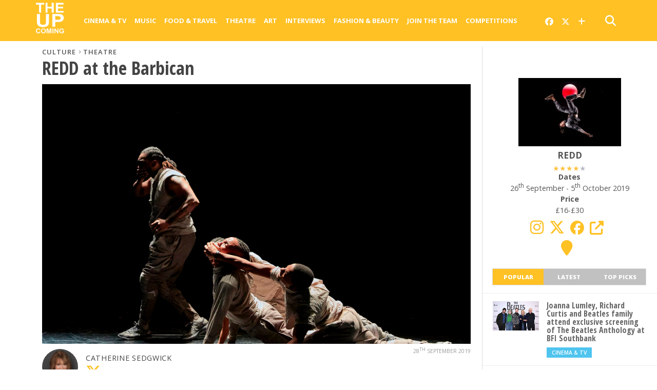

--- FILE ---
content_type: text/html; charset=UTF-8
request_url: https://www.theupcoming.co.uk/2019/09/28/redd-at-the-barbican-theatre-review/
body_size: 18880
content:
<!DOCTYPE html><head><meta charset="UTF-8" ><title> REDD at the Barbican | Theatre review &#8211; The Upcoming</title><meta name="msapplication-TileColor" content="#ffffff"><meta name="msapplication-TileImage" content="/images/ms-icon-144x144.png"><meta name="theme-color" content="#ffffff"><link rel="alternate" type="application/rss+xml" title="RSS 2.0" href="https://www.theupcoming.co.uk/feed/" /><link rel="alternate" type="text/xml" title="RSS .92" href="https://www.theupcoming.co.uk/feed/rss/" /><link rel="alternate" type="application/atom+xml" title="Atom 0.3" href="https://www.theupcoming.co.uk/feed/atom/" /><link rel="pingback" href="https://www.theupcoming.co.uk/xmlrpc.php" /><meta name='robots' content='max-image-preview:large' /><style>img:is([sizes="auto" i],[sizes^="auto," i]){contain-intrinsic-size:3000px 1500px}</style><link rel='dns-prefetch' href='//fonts.googleapis.com' /><link rel="alternate" type="application/rss+xml" title="The Upcoming &raquo; Feed" href="https://www.theupcoming.co.uk/feed/" /><link rel="alternate" type="application/rss+xml" title="The Upcoming &raquo; Comments Feed" href="https://www.theupcoming.co.uk/comments/feed/" /> <script defer src="[data-uri]"></script> <style id='wp-emoji-styles-inline-css' type='text/css'>img.wp-smiley,img.emoji{display:inline !important;border:none !important;box-shadow:none !important;height:1em !important;width:1em !important;margin:0 .07em !important;vertical-align:-.1em !important;background:0 0 !important;padding:0 !important}</style><link rel='stylesheet' id='wp-block-library-css' href='https://www.theupcoming.co.uk/wp-includes/css/dist/block-library/style.min.css?ver=6.8.3' type='text/css' media='all' /><style id='classic-theme-styles-inline-css' type='text/css'>/*! This file is auto-generated */
.wp-block-button__link{color:#fff;background-color:#32373c;border-radius:9999px;box-shadow:none;text-decoration:none;padding:calc(.667em + 2px) calc(1.333em + 2px);font-size:1.125em}.wp-block-file__button{background:#32373c;color:#fff;text-decoration:none}</style><style id='global-styles-inline-css' type='text/css'>:root{--wp--preset--aspect-ratio--square:1;--wp--preset--aspect-ratio--4-3:4/3;--wp--preset--aspect-ratio--3-4:3/4;--wp--preset--aspect-ratio--3-2:3/2;--wp--preset--aspect-ratio--2-3:2/3;--wp--preset--aspect-ratio--16-9:16/9;--wp--preset--aspect-ratio--9-16:9/16;--wp--preset--color--black:#000;--wp--preset--color--cyan-bluish-gray:#abb8c3;--wp--preset--color--white:#fff;--wp--preset--color--pale-pink:#f78da7;--wp--preset--color--vivid-red:#cf2e2e;--wp--preset--color--luminous-vivid-orange:#ff6900;--wp--preset--color--luminous-vivid-amber:#fcb900;--wp--preset--color--light-green-cyan:#7bdcb5;--wp--preset--color--vivid-green-cyan:#00d084;--wp--preset--color--pale-cyan-blue:#8ed1fc;--wp--preset--color--vivid-cyan-blue:#0693e3;--wp--preset--color--vivid-purple:#9b51e0;--wp--preset--gradient--vivid-cyan-blue-to-vivid-purple:linear-gradient(135deg,rgba(6,147,227,1) 0%,#9b51e0 100%);--wp--preset--gradient--light-green-cyan-to-vivid-green-cyan:linear-gradient(135deg,#7adcb4 0%,#00d082 100%);--wp--preset--gradient--luminous-vivid-amber-to-luminous-vivid-orange:linear-gradient(135deg,rgba(252,185,0,1) 0%,rgba(255,105,0,1) 100%);--wp--preset--gradient--luminous-vivid-orange-to-vivid-red:linear-gradient(135deg,rgba(255,105,0,1) 0%,#cf2e2e 100%);--wp--preset--gradient--very-light-gray-to-cyan-bluish-gray:linear-gradient(135deg,#eee 0%,#a9b8c3 100%);--wp--preset--gradient--cool-to-warm-spectrum:linear-gradient(135deg,#4aeadc 0%,#9778d1 20%,#cf2aba 40%,#ee2c82 60%,#fb6962 80%,#fef84c 100%);--wp--preset--gradient--blush-light-purple:linear-gradient(135deg,#ffceec 0%,#9896f0 100%);--wp--preset--gradient--blush-bordeaux:linear-gradient(135deg,#fecda5 0%,#fe2d2d 50%,#6b003e 100%);--wp--preset--gradient--luminous-dusk:linear-gradient(135deg,#ffcb70 0%,#c751c0 50%,#4158d0 100%);--wp--preset--gradient--pale-ocean:linear-gradient(135deg,#fff5cb 0%,#b6e3d4 50%,#33a7b5 100%);--wp--preset--gradient--electric-grass:linear-gradient(135deg,#caf880 0%,#71ce7e 100%);--wp--preset--gradient--midnight:linear-gradient(135deg,#020381 0%,#2874fc 100%);--wp--preset--font-size--small:13px;--wp--preset--font-size--medium:20px;--wp--preset--font-size--large:36px;--wp--preset--font-size--x-large:42px;--wp--preset--spacing--20:.44rem;--wp--preset--spacing--30:.67rem;--wp--preset--spacing--40:1rem;--wp--preset--spacing--50:1.5rem;--wp--preset--spacing--60:2.25rem;--wp--preset--spacing--70:3.38rem;--wp--preset--spacing--80:5.06rem;--wp--preset--shadow--natural:6px 6px 9px rgba(0,0,0,.2);--wp--preset--shadow--deep:12px 12px 50px rgba(0,0,0,.4);--wp--preset--shadow--sharp:6px 6px 0px rgba(0,0,0,.2);--wp--preset--shadow--outlined:6px 6px 0px -3px rgba(255,255,255,1),6px 6px rgba(0,0,0,1);--wp--preset--shadow--crisp:6px 6px 0px rgba(0,0,0,1)}:where(.is-layout-flex){gap:.5em}:where(.is-layout-grid){gap:.5em}body .is-layout-flex{display:flex}.is-layout-flex{flex-wrap:wrap;align-items:center}.is-layout-flex>:is(*,div){margin:0}body .is-layout-grid{display:grid}.is-layout-grid>:is(*,div){margin:0}:where(.wp-block-columns.is-layout-flex){gap:2em}:where(.wp-block-columns.is-layout-grid){gap:2em}:where(.wp-block-post-template.is-layout-flex){gap:1.25em}:where(.wp-block-post-template.is-layout-grid){gap:1.25em}.has-black-color{color:var(--wp--preset--color--black) !important}.has-cyan-bluish-gray-color{color:var(--wp--preset--color--cyan-bluish-gray) !important}.has-white-color{color:var(--wp--preset--color--white) !important}.has-pale-pink-color{color:var(--wp--preset--color--pale-pink) !important}.has-vivid-red-color{color:var(--wp--preset--color--vivid-red) !important}.has-luminous-vivid-orange-color{color:var(--wp--preset--color--luminous-vivid-orange) !important}.has-luminous-vivid-amber-color{color:var(--wp--preset--color--luminous-vivid-amber) !important}.has-light-green-cyan-color{color:var(--wp--preset--color--light-green-cyan) !important}.has-vivid-green-cyan-color{color:var(--wp--preset--color--vivid-green-cyan) !important}.has-pale-cyan-blue-color{color:var(--wp--preset--color--pale-cyan-blue) !important}.has-vivid-cyan-blue-color{color:var(--wp--preset--color--vivid-cyan-blue) !important}.has-vivid-purple-color{color:var(--wp--preset--color--vivid-purple) !important}.has-black-background-color{background-color:var(--wp--preset--color--black) !important}.has-cyan-bluish-gray-background-color{background-color:var(--wp--preset--color--cyan-bluish-gray) !important}.has-white-background-color{background-color:var(--wp--preset--color--white) !important}.has-pale-pink-background-color{background-color:var(--wp--preset--color--pale-pink) !important}.has-vivid-red-background-color{background-color:var(--wp--preset--color--vivid-red) !important}.has-luminous-vivid-orange-background-color{background-color:var(--wp--preset--color--luminous-vivid-orange) !important}.has-luminous-vivid-amber-background-color{background-color:var(--wp--preset--color--luminous-vivid-amber) !important}.has-light-green-cyan-background-color{background-color:var(--wp--preset--color--light-green-cyan) !important}.has-vivid-green-cyan-background-color{background-color:var(--wp--preset--color--vivid-green-cyan) !important}.has-pale-cyan-blue-background-color{background-color:var(--wp--preset--color--pale-cyan-blue) !important}.has-vivid-cyan-blue-background-color{background-color:var(--wp--preset--color--vivid-cyan-blue) !important}.has-vivid-purple-background-color{background-color:var(--wp--preset--color--vivid-purple) !important}.has-black-border-color{border-color:var(--wp--preset--color--black) !important}.has-cyan-bluish-gray-border-color{border-color:var(--wp--preset--color--cyan-bluish-gray) !important}.has-white-border-color{border-color:var(--wp--preset--color--white) !important}.has-pale-pink-border-color{border-color:var(--wp--preset--color--pale-pink) !important}.has-vivid-red-border-color{border-color:var(--wp--preset--color--vivid-red) !important}.has-luminous-vivid-orange-border-color{border-color:var(--wp--preset--color--luminous-vivid-orange) !important}.has-luminous-vivid-amber-border-color{border-color:var(--wp--preset--color--luminous-vivid-amber) !important}.has-light-green-cyan-border-color{border-color:var(--wp--preset--color--light-green-cyan) !important}.has-vivid-green-cyan-border-color{border-color:var(--wp--preset--color--vivid-green-cyan) !important}.has-pale-cyan-blue-border-color{border-color:var(--wp--preset--color--pale-cyan-blue) !important}.has-vivid-cyan-blue-border-color{border-color:var(--wp--preset--color--vivid-cyan-blue) !important}.has-vivid-purple-border-color{border-color:var(--wp--preset--color--vivid-purple) !important}.has-vivid-cyan-blue-to-vivid-purple-gradient-background{background:var(--wp--preset--gradient--vivid-cyan-blue-to-vivid-purple) !important}.has-light-green-cyan-to-vivid-green-cyan-gradient-background{background:var(--wp--preset--gradient--light-green-cyan-to-vivid-green-cyan) !important}.has-luminous-vivid-amber-to-luminous-vivid-orange-gradient-background{background:var(--wp--preset--gradient--luminous-vivid-amber-to-luminous-vivid-orange) !important}.has-luminous-vivid-orange-to-vivid-red-gradient-background{background:var(--wp--preset--gradient--luminous-vivid-orange-to-vivid-red) !important}.has-very-light-gray-to-cyan-bluish-gray-gradient-background{background:var(--wp--preset--gradient--very-light-gray-to-cyan-bluish-gray) !important}.has-cool-to-warm-spectrum-gradient-background{background:var(--wp--preset--gradient--cool-to-warm-spectrum) !important}.has-blush-light-purple-gradient-background{background:var(--wp--preset--gradient--blush-light-purple) !important}.has-blush-bordeaux-gradient-background{background:var(--wp--preset--gradient--blush-bordeaux) !important}.has-luminous-dusk-gradient-background{background:var(--wp--preset--gradient--luminous-dusk) !important}.has-pale-ocean-gradient-background{background:var(--wp--preset--gradient--pale-ocean) !important}.has-electric-grass-gradient-background{background:var(--wp--preset--gradient--electric-grass) !important}.has-midnight-gradient-background{background:var(--wp--preset--gradient--midnight) !important}.has-small-font-size{font-size:var(--wp--preset--font-size--small) !important}.has-medium-font-size{font-size:var(--wp--preset--font-size--medium) !important}.has-large-font-size{font-size:var(--wp--preset--font-size--large) !important}.has-x-large-font-size{font-size:var(--wp--preset--font-size--x-large) !important}:where(.wp-block-post-template.is-layout-flex){gap:1.25em}:where(.wp-block-post-template.is-layout-grid){gap:1.25em}:where(.wp-block-columns.is-layout-flex){gap:2em}:where(.wp-block-columns.is-layout-grid){gap:2em}:root :where(.wp-block-pullquote){font-size:1.5em;line-height:1.6}</style><link rel='stylesheet' id='widgetopts-styles-css' href='https://www.theupcoming.co.uk/wp-content/cache/autoptimize/css/autoptimize_single_47c53c6ddea8675d3514d99fe66dd2e6.css?ver=4.1.3' type='text/css' media='all' /><link rel='stylesheet' id='parent-style-css' href='https://www.theupcoming.co.uk/wp-content/cache/autoptimize/css/autoptimize_single_2e95dedb0c6dd0eee39be21134f887d8.css?ver=6.8.3' type='text/css' media='all' /><link rel='stylesheet' id='child-style-css' href='https://www.theupcoming.co.uk/wp-content/cache/autoptimize/css/autoptimize_single_a1c0ae3f1c706419650320413935e214.css?ver=2.6%20(230105)' type='text/css' media='all' /> <!--[if lt IE 9]><link rel='stylesheet' id='iecss-css' href='https://www.theupcoming.co.uk/wp-content/themes/theupcoming/css/iecss.css?ver=6.8.3' type='text/css' media='all' /> <![endif]--><link rel='stylesheet' id='mvp-style-css' href='https://www.theupcoming.co.uk/wp-content/cache/autoptimize/css/autoptimize_single_a1c0ae3f1c706419650320413935e214.css?ver=6.8.3' type='text/css' media='all' /><link rel='stylesheet' id='reset-css' href='https://www.theupcoming.co.uk/wp-content/cache/autoptimize/css/autoptimize_single_680e33f17edbb2f915b373758f3d3c14.css?ver=6.8.3' type='text/css' media='all' /><link rel='stylesheet' id='fontawesome-css' href='https://www.theupcoming.co.uk/wp-content/assets/font-awesome-6/css/all.min.css?ver=6.0.0' type='text/css' media='all' /><link rel='stylesheet' id='media-queries-css' href='https://www.theupcoming.co.uk/wp-content/cache/autoptimize/css/autoptimize_single_8cf2a336733ab3ecfce17c7586b85f7e.css?ver=6.8.3' type='text/css' media='all' /><link rel='stylesheet' id='studio-fonts-css' href='//fonts.googleapis.com/css?family=Open+Sans%3A700%2C800%26subset%3Dlatin%2Clatin-ext&#038;ver=1.0.0' type='text/css' media='all' /> <script defer type="text/javascript" src="https://www.theupcoming.co.uk/wp-includes/js/jquery/jquery.min.js?ver=3.7.1" id="jquery-core-js"></script> <script defer type="text/javascript" src="https://www.theupcoming.co.uk/wp-includes/js/jquery/jquery-migrate.min.js?ver=3.4.1" id="jquery-migrate-js"></script> <link rel="https://api.w.org/" href="https://www.theupcoming.co.uk/wp-json/" /><link rel="alternate" title="JSON" type="application/json" href="https://www.theupcoming.co.uk/wp-json/wp/v2/posts/383611" /><link rel="EditURI" type="application/rsd+xml" title="RSD" href="https://www.theupcoming.co.uk/xmlrpc.php?rsd" /><meta name="generator" content="WordPress 6.8.3" /><link rel="canonical" href="https://www.theupcoming.co.uk/2019/09/28/redd-at-the-barbican-theatre-review/" /><link rel='shortlink' href='https://www.theupcoming.co.uk/?p=383611' /><link rel="alternate" title="oEmbed (JSON)" type="application/json+oembed" href="https://www.theupcoming.co.uk/wp-json/oembed/1.0/embed?url=https%3A%2F%2Fwww.theupcoming.co.uk%2F2019%2F09%2F28%2Fredd-at-the-barbican-theatre-review%2F" /><link rel="alternate" title="oEmbed (XML)" type="text/xml+oembed" href="https://www.theupcoming.co.uk/wp-json/oembed/1.0/embed?url=https%3A%2F%2Fwww.theupcoming.co.uk%2F2019%2F09%2F28%2Fredd-at-the-barbican-theatre-review%2F&#038;format=xml" /><meta name="viewport" content="width=device-width, initial-scale=1.0, maximum-scale=1.0" /><meta property="og:site_name" content="The Upcoming"><meta property="fb:app_id" content="565150350273147"><meta property="og:image" content="https://www.theupcoming.co.uk/wp-content/uploads/2019/09/02-1024x620.jpg"/><meta property="og:type" content="article" /><meta property="og:title" content="REDD at the Barbican | Theatre review" /><meta property="og:url" content="https://www.theupcoming.co.uk/2019/09/28/redd-at-the-barbican-theatre-review/" /><meta property="og:description" content="Olivier Award-winners Boy Blue – vibrant hip hop group and creators of the internationally renowned sensation Blak Whyte Gray – are back with their world premiere of its sequel REDD, commissioned by the Barbican. The performance is magnetic; the show is about life – the good and the bad – and explores the balance between [&hellip;]" /><meta name="description" content="Olivier Award-winners Boy Blue – vibrant hip hop group and creators of the internationally renowned sensation Blak Whyte Gray – are back with their world premiere of its sequel REDD, commissioned by the Barbican. The performance is magnetic; the show is about life – the good and the bad – and explores the balance between [&hellip;]" /><link href="https://fonts.googleapis.com/css?family=Open+Sans:300,300i,400,400i,600,600i,700,700i,800,800i" rel="stylesheet"><link rel="apple-touch-icon" sizes="57x57" href="/images/apple-icon-57x57.png"><link rel="apple-touch-icon" sizes="60x60" href="/images/apple-icon-60x60.png"><link rel="apple-touch-icon" sizes="72x72" href="/images/apple-icon-72x72.png"><link rel="apple-touch-icon" sizes="76x76" href="/images/apple-icon-76x76.png"><link rel="apple-touch-icon" sizes="114x114" href="/images/apple-icon-114x114.png"><link rel="apple-touch-icon" sizes="120x120" href="/images/apple-icon-120x120.png"><link rel="apple-touch-icon" sizes="144x144" href="/images/apple-icon-144x144.png"><link rel="apple-touch-icon" sizes="152x152" href="/images/apple-icon-152x152.png"><link rel="apple-touch-icon" sizes="180x180" href="/images/apple-icon-180x180.png"><link rel="icon" type="image/png" sizes="192x192" href="/images/android-icon-192x192.png"><link rel="icon" type="image/png" sizes="32x32" href="/images/favicon-32x32.png"><link rel="icon" type="image/png" sizes="96x96" href="/images/favicon-96x96.png"><link rel="icon" type="image/png" sizes="16x16" href="/images/favicon-16x16.png"><link rel="manifest" href="/images/manifest.json"><meta name="twitter:card" content="summary_large_image"><meta name="twitter:site" content="@the_upcoming"><meta name="twitter:creator" content="@the_upcoming"><meta name="twitter:title" content="REDD at the Barbican | Theatre review"><meta name="twitter:description" content="Olivier Award-winners Boy Blue – vibrant hip hop group and creators of the internationally renowned sensation Blak Whyte Gray – are back with their world premiere of its sequel REDD, commissioned by the Barbican. The performance is magnetic; the show is about life – the good and the bad – and explores the balance between [&hellip;]"><meta name="twitter:image" content="https://www.theupcoming.co.uk/wp-content/uploads/2019/09/02-1024x620.jpg"><style type='text/css'>@import url(https://fonts.googleapis.com/css?family=Open+Sans+Condensed:100,200,300,400,500,600,700,800,900|Open+Sans:100,200,300,400,500,600,700,800,900|Open+Sans:100,200,300,400,500,600,700,800,900&subset=latin,latin-ext,cyrillic,cyrillic-ext,greek-ext,greek,vietnamese);#wallpaper{background:url() no-repeat 50% 0}a,a:visited,p.comment-tab-text a,p.comment-tab-text a:visited{color:#067dc2}ul.social-drop-list,#mobile-menu-wrap:hover,#mobile-nav .menu{background:#067dc2}.main-nav .menu li .mega-dropdown,.main-nav .menu li ul.sub-menu{background:#fff}#search-button:hover,#social-nav:hover span,#searchform input{color:#ffc124}#search-bar,#search-button:hover,#social-nav:hover{background:#fff}.main-nav .menu li:hover ul.sub-menu,.main-nav .menu li:hover ul.sub-menu li a{color:#666}.main-nav .menu li:hover ul.sub-menu li a,.main-nav .menu li:hover ul.mega-list li a,#mobile-menu-wrap:hover{color:#666}.main-nav .menu li:hover ul.sub-menu li.menu-item-has-children:hover a:after,.main-nav .menu li:hover ul.sub-menu li.menu-item-has-children a:after{border-color:transparent transparent transparent #666}a:hover,h2 a:hover,.sidebar-list-text a:hover,span.author-name a:hover,.widget-split-right a:hover,.widget-full-list-text a:hover{color:#ffc124}.read-more-fb a:hover,.read-more-twit a:hover,.read-more-comment a:hover,.post-tags a:hover,.tag-cloud a:hover{background:#ffc124}#nav-wrap,.more-nav-contain,.main-nav-contain,#nav-right,.nav-spacer{background:#ffc124}.more-nav-contain:before{background:linear-gradient(to left,#ffc124,rgba(255,255,255,0))}.main-nav .menu li a,#social-nav span,#mobile-menu-wrap,ul.ubermenu-nav li a,#search-button{color:#fff}.main-nav .menu li.menu-item-has-children a:after{border-color:#fff transparent transparent}.prev-next-text a,ul.post-social-list li.post-social-comm a,#sidebar-mobi-tab,span.mobi-tab-but,ul.tabber-header li.active,h3.sidebar-header,#sidebar-scroll-wrap,ul.tabber-header li:hover,span.post-tags-header{background:#ffc124}span.img-cat,.read-more-comment a,#infscr-loading,span.comment-but-text{background:#00aeef}#category-header-wrap h1,ul.trending-list li.trending-head{color:#00aeef}.main-nav .menu li a:hover,.main-nav .menu li:hover a{border-bottom:5px solid #e3e3e3}.main-nav .menu li a,ul.ubermenu-nav li a{font-family:'Open Sans',sans-serif}#featured-multi-main-text h2,.featured-multi-sub-text h2,.widget-full-list-text a,.widget-split-right a,.home-widget-large-text a,.home-widget-list-text a,.widget-list-small-text a,.story-contain-text h2,h1.story-title,.full-wide-text a,.main-nav .menu li:hover ul.mega-list li a,ul.trending-list li.trending-head,.grid-main-text h2,.grid-sub-text h2,#content-area blockquote p,#content-area h1,#content-area h3,#content-area h4,#content-area h5,#content-area h6,ul.trending-list li a,.sidebar-list-text a,.sidebar-list-text a:visited{font-family:'Open Sans Condensed',sans-serif}body,#searchform input,.add_to_cart_button{font-family:Open Sans,sans-serif}</style><style type="text/css">@media screen and (max-width:479px){.social-bottom{margin-bottom:44px}}#sidebar-widget-wrap{top:0}</style><style type="text/css"></style></head><body class="wp-singular post-template-default single single-post postid-383611 single-format-standard wp-theme-theupcoming wp-child-theme-theupcoming-child"><div id="site"><header><div id="nav-top"></div><div id="nav-wrap" class="left relative"><div class="content-out content-out-nav"><div class="content-in"><div id="nav-contain" class="left"><div id="nav-contain-out"><div id="nav-header-flex"><div id="mobile-menu-wrap" class="left relative"> <i class="fa fa-bars fa-3"></i><div id="mobile-nav"><div class="menu-navbar-container"><ul><li class="menu-item  menu-item menu-item-type-taxonomy menu-item-object-category menu-item-has-children"><div class="menu-item-header"><a href="https://www.theupcoming.co.uk/category/culture/cinema/">Cinema &amp; Tv</a> <span class="submenu-toggle"> <svg class="chevron" width="16" height="16" viewBox="0 0 20 20" fill="currentColor"> <path fill-rule="evenodd" d="M5.23 7.21a.75.75 0 011.06.02L10 11.168l3.71-3.938a.75.75 0 111.08 1.04l-4.25 4.5a.75.75 0 01-1.08 0l-4.25-4.5a.75.75 0 01.02-1.06z" clip-rule="evenodd"></path> </svg> </span></div><ul class="sub-menu"><li class="menu-item  menu-item menu-item-type-taxonomy menu-item-object-category"><div class="menu-item-header"><a href="https://www.theupcoming.co.uk/category/culture/cinema/movie-reviews/">Movie reviews</a></div></li><li class="menu-item  menu-item menu-item-type-taxonomy menu-item-object-category"><div class="menu-item-header"><a href="https://www.theupcoming.co.uk/category/culture/cinema/shows-on-demand/">Show reviews</a></div></li><li class="menu-item  menu-item menu-item-type-custom menu-item-object-custom"><div class="menu-item-header"><a href="https://www.theupcoming.co.uk/?page_id=464535&amp;cat_id=17&amp;tag_slug=interview">Interviews</a></div></li><li class="menu-item  menu-item menu-item-type-taxonomy menu-item-object-category menu-item-has-children"><div class="menu-item-header"><a href="https://www.theupcoming.co.uk/category/special/film-festivals/">Film festivals</a> <span class="submenu-toggle"> <svg class="chevron" width="16" height="16" viewBox="0 0 20 20" fill="currentColor"> <path fill-rule="evenodd" d="M5.23 7.21a.75.75 0 011.06.02L10 11.168l3.71-3.938a.75.75 0 111.08 1.04l-4.25 4.5a.75.75 0 01-1.08 0l-4.25-4.5a.75.75 0 01.02-1.06z" clip-rule="evenodd"></path> </svg> </span></div><ul class="sub-menu"><li class="menu-item  menu-item menu-item-type-taxonomy menu-item-object-category"><div class="menu-item-header"><a href="https://www.theupcoming.co.uk/category/special/film-festivals/berlin-film-festival/">Berlin</a></div></li><li class="menu-item  menu-item menu-item-type-taxonomy menu-item-object-category"><div class="menu-item-header"><a href="https://www.theupcoming.co.uk/category/special/film-festivals/cannes-film-festival/">Cannes</a></div></li><li class="menu-item  menu-item menu-item-type-taxonomy menu-item-object-category"><div class="menu-item-header"><a href="https://www.theupcoming.co.uk/category/special/film-festivals/sundance-london-film-festival/">Sundance London</a></div></li><li class="menu-item  menu-item menu-item-type-taxonomy menu-item-object-category"><div class="menu-item-header"><a href="https://www.theupcoming.co.uk/category/special/film-festivals/venice-film-festival/">Venice</a></div></li><li class="menu-item  menu-item menu-item-type-taxonomy menu-item-object-category"><div class="menu-item-header"><a href="https://www.theupcoming.co.uk/category/special/film-festivals/london-film-festival/">London</a></div></li></ul></li></ul></li><li class="menu-item  menu-item menu-item-type-taxonomy menu-item-object-category menu-item-has-children"><div class="menu-item-header"><a href="https://www.theupcoming.co.uk/category/culture/music/">Music</a> <span class="submenu-toggle"> <svg class="chevron" width="16" height="16" viewBox="0 0 20 20" fill="currentColor"> <path fill-rule="evenodd" d="M5.23 7.21a.75.75 0 011.06.02L10 11.168l3.71-3.938a.75.75 0 111.08 1.04l-4.25 4.5a.75.75 0 01-1.08 0l-4.25-4.5a.75.75 0 01.02-1.06z" clip-rule="evenodd"></path> </svg> </span></div><ul class="sub-menu"><li class="menu-item  menu-item menu-item-type-taxonomy menu-item-object-category"><div class="menu-item-header"><a href="https://www.theupcoming.co.uk/category/culture/music/live-music/">Live music</a></div></li><li class="menu-item  menu-item menu-item-type-taxonomy menu-item-object-category"><div class="menu-item-header"><a href="https://www.theupcoming.co.uk/category/culture/music/album-reviews/">Album reviews</a></div></li><li class="menu-item  menu-item menu-item-type-custom menu-item-object-custom"><div class="menu-item-header"><a href="https://www.theupcoming.co.uk/category-tag/?cat_id=16&amp;tag_slug=interview">Interviews</a></div></li></ul></li><li class="menu-item  menu-item menu-item-type-taxonomy menu-item-object-category menu-item-has-children"><div class="menu-item-header"><a href="https://www.theupcoming.co.uk/category/culture/food-drinks/">Food &amp; Travel</a> <span class="submenu-toggle"> <svg class="chevron" width="16" height="16" viewBox="0 0 20 20" fill="currentColor"> <path fill-rule="evenodd" d="M5.23 7.21a.75.75 0 011.06.02L10 11.168l3.71-3.938a.75.75 0 111.08 1.04l-4.25 4.5a.75.75 0 01-1.08 0l-4.25-4.5a.75.75 0 01.02-1.06z" clip-rule="evenodd"></path> </svg> </span></div><ul class="sub-menu"><li class="menu-item  menu-item menu-item-type-taxonomy menu-item-object-category"><div class="menu-item-header"><a href="https://www.theupcoming.co.uk/category/culture/food-drinks/food-news-features/">News &amp; Features</a></div></li><li class="menu-item  menu-item menu-item-type-taxonomy menu-item-object-category"><div class="menu-item-header"><a href="https://www.theupcoming.co.uk/category/culture/food-drinks/restaurant-bar-reviews/">Restaurant &amp; bar reviews</a></div></li><li class="menu-item  menu-item menu-item-type-taxonomy menu-item-object-category"><div class="menu-item-header"><a href="https://www.theupcoming.co.uk/category/culture/food-drinks/interviews-recipes/">Interviews &amp; Recipes</a></div></li><li class="menu-item  menu-item menu-item-type-taxonomy menu-item-object-category"><div class="menu-item-header"><a href="https://www.theupcoming.co.uk/category/culture/food-drinks/travel-and-lifestyle/">Travel News &amp; Features</a></div></li></ul></li><li class="menu-item  menu-item menu-item-type-taxonomy menu-item-object-category current-post-ancestor current-menu-parent current-post-parent menu-item-has-children"><div class="menu-item-header"><a href="https://www.theupcoming.co.uk/category/culture/theatre/">Theatre</a> <span class="submenu-toggle"> <svg class="chevron" width="16" height="16" viewBox="0 0 20 20" fill="currentColor"> <path fill-rule="evenodd" d="M5.23 7.21a.75.75 0 011.06.02L10 11.168l3.71-3.938a.75.75 0 111.08 1.04l-4.25 4.5a.75.75 0 01-1.08 0l-4.25-4.5a.75.75 0 01.02-1.06z" clip-rule="evenodd"></path> </svg> </span></div><ul class="sub-menu"><li class="menu-item  menu-item menu-item-type-taxonomy menu-item-object-category"><div class="menu-item-header"><a href="https://www.theupcoming.co.uk/category/culture/theatre/ed-fringe/">Fringe</a></div></li><li class="menu-item  menu-item menu-item-type-taxonomy menu-item-object-category"><div class="menu-item-header"><a href="https://www.theupcoming.co.uk/category/culture/theatre/vault-festival/">Vault Festival</a></div></li><li class="menu-item  menu-item menu-item-type-custom menu-item-object-custom"><div class="menu-item-header"><a href="https://www.theupcoming.co.uk/category-tag/?cat_id=18&amp;tag_slug=interview">Interviews</a></div></li></ul></li><li class="menu-item  menu-item menu-item-type-taxonomy menu-item-object-category"><div class="menu-item-header"><a href="https://www.theupcoming.co.uk/category/culture/art/">Art</a></div></li><li class="menu-item  menu-item menu-item-type-custom menu-item-object-custom"><div class="menu-item-header"><a href="https://www.theupcoming.co.uk/category/interviews/">Interviews</a></div></li><li class="menu-item  menu-item menu-item-type-taxonomy menu-item-object-category menu-item-has-children"><div class="menu-item-header"><a href="https://www.theupcoming.co.uk/category/fashion-lifestyle/">Fashion &amp; Beauty</a> <span class="submenu-toggle"> <svg class="chevron" width="16" height="16" viewBox="0 0 20 20" fill="currentColor"> <path fill-rule="evenodd" d="M5.23 7.21a.75.75 0 011.06.02L10 11.168l3.71-3.938a.75.75 0 111.08 1.04l-4.25 4.5a.75.75 0 01-1.08 0l-4.25-4.5a.75.75 0 01.02-1.06z" clip-rule="evenodd"></path> </svg> </span></div><ul class="sub-menu"><li class="menu-item  menu-item menu-item-type-taxonomy menu-item-object-category"><div class="menu-item-header"><a href="https://www.theupcoming.co.uk/category/fashion-lifestyle/accessories/">Accessories</a></div></li><li class="menu-item  menu-item menu-item-type-taxonomy menu-item-object-category"><div class="menu-item-header"><a href="https://www.theupcoming.co.uk/category/fashion-lifestyle/beauty/">Beauty</a></div></li><li class="menu-item  menu-item menu-item-type-taxonomy menu-item-object-category"><div class="menu-item-header"><a href="https://www.theupcoming.co.uk/category/fashion-lifestyle/fashion-news/">News &amp; Features</a></div></li><li class="menu-item  menu-item menu-item-type-taxonomy menu-item-object-category"><div class="menu-item-header"><a href="https://www.theupcoming.co.uk/category/fashion-lifestyle/shopping-and-trends/">Shopping &amp; Trends</a></div></li><li class="menu-item  menu-item menu-item-type-taxonomy menu-item-object-category"><div class="menu-item-header"><a href="https://www.theupcoming.co.uk/category/fashion-lifestyle/tips-and-how-tos/">Tips &amp; How-tos</a></div></li><li class="menu-item  menu-item menu-item-type-taxonomy menu-item-object-category menu-item-has-children"><div class="menu-item-header"><a href="https://www.theupcoming.co.uk/category/special/fashion-weeks/">Fashion weeks</a> <span class="submenu-toggle"> <svg class="chevron" width="16" height="16" viewBox="0 0 20 20" fill="currentColor"> <path fill-rule="evenodd" d="M5.23 7.21a.75.75 0 011.06.02L10 11.168l3.71-3.938a.75.75 0 111.08 1.04l-4.25 4.5a.75.75 0 01-1.08 0l-4.25-4.5a.75.75 0 01.02-1.06z" clip-rule="evenodd"></path> </svg> </span></div><ul class="sub-menu"><li class="menu-item  menu-item menu-item-type-taxonomy menu-item-object-category"><div class="menu-item-header"><a href="https://www.theupcoming.co.uk/category/special/fashion-weeks/london-fashion-week/">London Fashion Week</a></div></li><li class="menu-item  menu-item menu-item-type-taxonomy menu-item-object-category"><div class="menu-item-header"><a href="https://www.theupcoming.co.uk/category/special/fashion-weeks/london-collections-men-fashion-weeks/">London Fashion Week Men’s</a></div></li><li class="menu-item  menu-item menu-item-type-taxonomy menu-item-object-category"><div class="menu-item-header"><a href="https://www.theupcoming.co.uk/category/special/fashion-weeks/milan-fashion-week/">Milan Fashion Week</a></div></li><li class="menu-item  menu-item menu-item-type-taxonomy menu-item-object-category"><div class="menu-item-header"><a href="https://www.theupcoming.co.uk/category/special/fashion-weeks/paris-fashion-week-fashion-weeks/">Paris Fashion Week</a></div></li><li class="menu-item  menu-item menu-item-type-taxonomy menu-item-object-category"><div class="menu-item-header"><a href="https://www.theupcoming.co.uk/category/special/fashion-weeks/haute-couture/">Haute Couture</a></div></li></ul></li></ul></li><li class="menu-item  menu-item menu-item-type-post_type menu-item-object-page menu-item-has-children"><div class="menu-item-header"><a href="https://www.theupcoming.co.uk/join-us/">Join the team</a> <span class="submenu-toggle"> <svg class="chevron" width="16" height="16" viewBox="0 0 20 20" fill="currentColor"> <path fill-rule="evenodd" d="M5.23 7.21a.75.75 0 011.06.02L10 11.168l3.71-3.938a.75.75 0 111.08 1.04l-4.25 4.5a.75.75 0 01-1.08 0l-4.25-4.5a.75.75 0 01.02-1.06z" clip-rule="evenodd"></path> </svg> </span></div><ul class="sub-menu"><li class="menu-item  menu-item menu-item-type-post_type menu-item-object-page"><div class="menu-item-header"><a href="https://www.theupcoming.co.uk/contact-us/">Editorial unit</a></div></li><li class="menu-item  menu-item menu-item-type-post_type menu-item-object-page"><div class="menu-item-header"><a href="https://www.theupcoming.co.uk/contributors-list/">Our writers</a></div></li><li class="menu-item  menu-item menu-item-type-post_type menu-item-object-page"><div class="menu-item-header"><a href="https://www.theupcoming.co.uk/join-us/">Join the team</a></div></li><li class="menu-item  menu-item menu-item-type-post_type menu-item-object-page"><div class="menu-item-header"><a href="https://www.theupcoming.co.uk/join-mailing-list/">Join the mailing list</a></div></li><li class="menu-item  menu-item menu-item-type-post_type menu-item-object-page"><div class="menu-item-header"><a href="https://www.theupcoming.co.uk/support-us/">Support us</a></div></li><li class="menu-item  menu-item menu-item-type-post_type menu-item-object-page"><div class="menu-item-header"><a href="https://www.theupcoming.co.uk/contact-us/">Contact us</a></div></li></ul></li><li class="menu-item  menu-item menu-item-type-taxonomy menu-item-object-category"><div class="menu-item-header"><a href="https://www.theupcoming.co.uk/category/competitions/">Competitions</a></div></li></ul></div></div></div><div id="nav-logo" class="left" itemscope itemtype="https://schema.org/Organization"> <a itemprop="url" href="https://www.theupcoming.co.uk"> <img itemprop="logo" src="https://www.theupcoming.co.uk/wp-content/uploads/2018/01/TUC-Logo-Desktop-2018.png" alt="The Upcoming" width="75" height="80"/> </a></div></div><div id="nav-contain-in"><div id="main-nav-out"><div id="main-nav-in"><nav><div id="nav-out"><div id="nav-in"><div class="main-nav left main-nav-contain"><div class="main-nav-in left"><div class="menu-navbar-container"><ul id="menu-navbar-1" class="menu"><li id="menu-item-171009" class="menu-item menu-item-type-taxonomy menu-item-object-category menu-item-has-children menu-item-171009"><a href="https://www.theupcoming.co.uk/category/culture/cinema/">Cinema &amp; Tv</a><ul class="sub-menu"><li id="menu-item-171010" class="menu-item menu-item-type-taxonomy menu-item-object-category menu-item-171010"><a href="https://www.theupcoming.co.uk/category/culture/cinema/movie-reviews/">Movie reviews</a></li><li id="menu-item-273318" class="menu-item menu-item-type-taxonomy menu-item-object-category menu-item-273318"><a href="https://www.theupcoming.co.uk/category/culture/cinema/shows-on-demand/">Show reviews</a></li><li id="menu-item-474247" class="menu-item menu-item-type-custom menu-item-object-custom menu-item-474247"><a href="https://www.theupcoming.co.uk/?page_id=464535&#038;cat_id=17&#038;tag_slug=interview">Interviews</a></li><li id="menu-item-171238" class="menu-item menu-item-type-taxonomy menu-item-object-category menu-item-has-children menu-item-171238"><a href="https://www.theupcoming.co.uk/category/special/film-festivals/">Film festivals</a><ul class="sub-menu"><li id="menu-item-279032" class="menu-item menu-item-type-taxonomy menu-item-object-category menu-item-279032"><a href="https://www.theupcoming.co.uk/category/special/film-festivals/berlin-film-festival/">Berlin</a></li><li id="menu-item-279033" class="menu-item menu-item-type-taxonomy menu-item-object-category menu-item-279033"><a href="https://www.theupcoming.co.uk/category/special/film-festivals/cannes-film-festival/">Cannes</a></li><li id="menu-item-279035" class="menu-item menu-item-type-taxonomy menu-item-object-category menu-item-279035"><a href="https://www.theupcoming.co.uk/category/special/film-festivals/sundance-london-film-festival/">Sundance London</a></li><li id="menu-item-279038" class="menu-item menu-item-type-taxonomy menu-item-object-category menu-item-279038"><a href="https://www.theupcoming.co.uk/category/special/film-festivals/venice-film-festival/">Venice</a></li><li id="menu-item-279034" class="menu-item menu-item-type-taxonomy menu-item-object-category menu-item-279034"><a href="https://www.theupcoming.co.uk/category/special/film-festivals/london-film-festival/">London</a></li></ul></li></ul></li><li id="menu-item-171013" class="menu-item menu-item-type-taxonomy menu-item-object-category menu-item-has-children menu-item-171013"><a href="https://www.theupcoming.co.uk/category/culture/music/">Music</a><ul class="sub-menu"><li id="menu-item-171014" class="menu-item menu-item-type-taxonomy menu-item-object-category menu-item-171014"><a href="https://www.theupcoming.co.uk/category/culture/music/live-music/">Live music</a></li><li id="menu-item-474248" class="menu-item menu-item-type-taxonomy menu-item-object-category menu-item-474248"><a href="https://www.theupcoming.co.uk/category/culture/music/album-reviews/">Album reviews</a></li><li id="menu-item-474249" class="menu-item menu-item-type-custom menu-item-object-custom menu-item-474249"><a href="https://www.theupcoming.co.uk/category-tag/?cat_id=16&#038;tag_slug=interview">Interviews</a></li></ul></li><li id="menu-item-171011" class="menu-item menu-item-type-taxonomy menu-item-object-category menu-item-has-children menu-item-171011"><a href="https://www.theupcoming.co.uk/category/culture/food-drinks/">Food &amp; Travel</a><ul class="sub-menu"><li id="menu-item-255036" class="menu-item menu-item-type-taxonomy menu-item-object-category menu-item-255036"><a href="https://www.theupcoming.co.uk/category/culture/food-drinks/food-news-features/">News &#038; Features</a></li><li id="menu-item-255044" class="menu-item menu-item-type-taxonomy menu-item-object-category menu-item-255044"><a href="https://www.theupcoming.co.uk/category/culture/food-drinks/restaurant-bar-reviews/">Restaurant &amp; bar reviews</a></li><li id="menu-item-218391" class="menu-item menu-item-type-taxonomy menu-item-object-category menu-item-218391"><a href="https://www.theupcoming.co.uk/category/culture/food-drinks/interviews-recipes/">Interviews &amp; Recipes</a></li><li id="menu-item-431484" class="menu-item menu-item-type-taxonomy menu-item-object-category menu-item-431484"><a href="https://www.theupcoming.co.uk/category/culture/food-drinks/travel-and-lifestyle/">Travel News &amp; Features</a></li></ul></li><li id="menu-item-171033" class="menu-item menu-item-type-taxonomy menu-item-object-category current-post-ancestor current-menu-parent current-post-parent menu-item-has-children menu-item-171033"><a href="https://www.theupcoming.co.uk/category/culture/theatre/">Theatre</a><ul class="sub-menu"><li id="menu-item-463006" class="menu-item menu-item-type-taxonomy menu-item-object-category menu-item-463006"><a href="https://www.theupcoming.co.uk/category/culture/theatre/ed-fringe/">Fringe</a></li><li id="menu-item-463004" class="menu-item menu-item-type-taxonomy menu-item-object-category menu-item-463004"><a href="https://www.theupcoming.co.uk/category/culture/theatre/vault-festival/">Vault Festival</a></li><li id="menu-item-474250" class="menu-item menu-item-type-custom menu-item-object-custom menu-item-474250"><a href="https://www.theupcoming.co.uk/category-tag/?cat_id=18&#038;tag_slug=interview">Interviews</a></li></ul></li><li id="menu-item-171007" class="menu-item menu-item-type-taxonomy menu-item-object-category menu-item-171007"><a href="https://www.theupcoming.co.uk/category/culture/art/">Art</a></li><li id="menu-item-474246" class="menu-item menu-item-type-custom menu-item-object-custom menu-item-474246"><a href="https://www.theupcoming.co.uk/category/interviews/">Interviews</a></li><li id="menu-item-171018" class="menu-item menu-item-type-taxonomy menu-item-object-category menu-item-has-children menu-item-171018"><a href="https://www.theupcoming.co.uk/category/fashion-lifestyle/">Fashion &amp; Beauty</a><ul class="sub-menu"><li id="menu-item-171019" class="menu-item menu-item-type-taxonomy menu-item-object-category menu-item-171019"><a href="https://www.theupcoming.co.uk/category/fashion-lifestyle/accessories/">Accessories</a></li><li id="menu-item-171021" class="menu-item menu-item-type-taxonomy menu-item-object-category menu-item-171021"><a href="https://www.theupcoming.co.uk/category/fashion-lifestyle/beauty/">Beauty</a></li><li id="menu-item-171022" class="menu-item menu-item-type-taxonomy menu-item-object-category menu-item-171022"><a href="https://www.theupcoming.co.uk/category/fashion-lifestyle/fashion-news/">News &amp; Features</a></li><li id="menu-item-171045" class="menu-item menu-item-type-taxonomy menu-item-object-category menu-item-171045"><a href="https://www.theupcoming.co.uk/category/fashion-lifestyle/shopping-and-trends/">Shopping &amp; Trends</a></li><li id="menu-item-171046" class="menu-item menu-item-type-taxonomy menu-item-object-category menu-item-171046"><a href="https://www.theupcoming.co.uk/category/fashion-lifestyle/tips-and-how-tos/">Tips &amp; How-tos</a></li><li id="menu-item-171259" class="menu-item menu-item-type-taxonomy menu-item-object-category menu-item-has-children menu-item-171259"><a href="https://www.theupcoming.co.uk/category/special/fashion-weeks/">Fashion weeks</a><ul class="sub-menu"><li id="menu-item-192224" class="menu-item menu-item-type-taxonomy menu-item-object-category menu-item-192224"><a href="https://www.theupcoming.co.uk/category/special/fashion-weeks/london-fashion-week/">London Fashion Week</a></li><li id="menu-item-192223" class="menu-item menu-item-type-taxonomy menu-item-object-category menu-item-192223"><a href="https://www.theupcoming.co.uk/category/special/fashion-weeks/london-collections-men-fashion-weeks/">London Fashion Week Men’s</a></li><li id="menu-item-192225" class="menu-item menu-item-type-taxonomy menu-item-object-category menu-item-192225"><a href="https://www.theupcoming.co.uk/category/special/fashion-weeks/milan-fashion-week/">Milan Fashion Week</a></li><li id="menu-item-192227" class="menu-item menu-item-type-taxonomy menu-item-object-category menu-item-192227"><a href="https://www.theupcoming.co.uk/category/special/fashion-weeks/paris-fashion-week-fashion-weeks/">Paris Fashion Week</a></li><li id="menu-item-238626" class="menu-item menu-item-type-taxonomy menu-item-object-category menu-item-238626"><a href="https://www.theupcoming.co.uk/category/special/fashion-weeks/haute-couture/">Haute Couture</a></li></ul></li></ul></li><li id="menu-item-171583" class="menu-item menu-item-type-post_type menu-item-object-page menu-item-has-children menu-item-171583"><a href="https://www.theupcoming.co.uk/join-us/">Join the team</a><ul class="sub-menu"><li id="menu-item-274655" class="menu-item menu-item-type-post_type menu-item-object-page menu-item-274655"><a href="https://www.theupcoming.co.uk/contact-us/">Editorial unit</a></li><li id="menu-item-174687" class="menu-item menu-item-type-post_type menu-item-object-page menu-item-174687"><a href="https://www.theupcoming.co.uk/contributors-list/">Our writers</a></li><li id="menu-item-249296" class="menu-item menu-item-type-post_type menu-item-object-page menu-item-249296"><a href="https://www.theupcoming.co.uk/join-us/">Join the team</a></li><li id="menu-item-249297" class="menu-item menu-item-type-post_type menu-item-object-page menu-item-249297"><a href="https://www.theupcoming.co.uk/join-mailing-list/">Join the mailing list</a></li><li id="menu-item-261511" class="menu-item menu-item-type-post_type menu-item-object-page menu-item-261511"><a href="https://www.theupcoming.co.uk/support-us/">Support us</a></li><li id="menu-item-249298" class="menu-item menu-item-type-post_type menu-item-object-page menu-item-249298"><a href="https://www.theupcoming.co.uk/contact-us/">Contact us</a></li></ul></li><li id="menu-item-172734" class="menu-item menu-item-type-taxonomy menu-item-object-category menu-item-172734"><a href="https://www.theupcoming.co.uk/category/competitions/">Competitions</a></li></ul></div></div></div></div></div></nav></div><div class="nav-spacer"></div><div id="nav-right"><div id="search-button"> <i class="fa fa-search fa"></i></div><div id="social-nav" class="relative"> <span class="facebook-nav"> <i class="fa-brands fa-facebook fa" style="font-size:0.75em;"></i> </span> <span class="twitter-nav"> <i class="fa-brands fa-x-twitter fa" style="font-size:0.75em;"></i> </span> <span class="plus-nav"> <i class="fa-brands fa-plus fa" style="font-size:0.75em;"></i> </span><div id="social-dropdown"><ul class="social-drop-list relative"> <a href="https://www.facebook.com/theupcomingmagazine" alt="Facebook" target="_blank"><li class="facebook-drop"> <i class="fa-brands fa-facebook-square fa"></i><p>Facebook</p></li> </a> <a href="https://www.twitter.com/the_upcoming" alt="Twitter" target="_blank"><li class="twitter-drop"> <i class="fa-brands fa-x-twitter fa"></i><p>Twitter</p></li> </a> <a href="https://www.instagram.com/theupcoming" alt="Instagram" target="_blank"><li class="instagram-drop"> <i class="fa-brands fa-instagram fa"></i><p>Instagram</p></li> </a> <a href="https://www.youtube.com/user/TheUpcomingMagazine/" alt="YouTube" target="_blank"><li class="youtube-drop"> <i class="fa-brands fa-youtube fa"></i><p>YouTube</p></li> </a> <a href="https://www.theupcoming.co.uk/feed/rss/" alt="RSS" target="_blank"><li class="rss-drop"> <i class="fa-brands fa-rss fa"></i><p>RSS</p></li> </a></ul></div></div></div><div id="search-bar"><form method="get" id="searchform" action="https://www.theupcoming.co.uk/"> <input type="text" name="s" id="s" maxlength="50" 
 value="Type to search" 
 onfocus="if(this.value=='Type to search'){this.value='';}" 
 onblur="if(this.value==''){this.value='Type to search';}" /> <input type="hidden" id="searchsubmit" value="Search" /></form><div id="search-results"></div></div></div></div></div></div></div></div></div></header><div style="margin-top: 90px;"></div><style>h1.story-title{margin-bottom:8px !important;margin-top:2px}.category-top-divider{margin-top:-10px}@media (max-width:767px){h1.story-title{margin-bottom:-4px !important;margin-top:0}#head-wrap{padding-top:5px}}.circular{width:120px;height:120px;border-radius:120px;-webkit-border-radius:120px;-moz-border-radius:120px}.circularphotographer{width:65px;height:65px;border-radius:65px;-webkit-border-radius:65px;-moz-border-radius:65px}ul.author-social{list-style:none !important;margin:0 !important}li.twitter-item{margin:0 !important;padding:0 10px 0 0 !important}li.instagram-item{margin:0 !important;padding:0 !important}.inactiveLink{pointer-events:none;cursor:default}.category-link{color:#555 !important;text-transform:uppercase;font-weight:600;font-size:13px;letter-spacing:1px}.category-link:hover{color:#ffc124 !important}</style><div class="content-out"><div class="content-in"></div></div><div class="left relative social-bottom" id="content-wrapper"><div class="relative"><div class="content-in"><div class="relative" id="post-social-out"><div id="post-social-wrap"><ul class="post-social-list left relative"><li class="post-social-fb"> <a href="#" onclick="window.open('https://www.facebook.com/sharer.php?u=https://www.theupcoming.co.uk/2019/09/28/redd-at-the-barbican-theatre-review/&amp;t=REDD at the Barbican | Theatre review', 'facebookShare', 'width=626,height=436'); return false;" title="Share on Facebook"><i class="fa-brands fa-facebook fa"></i></a></li><li class="post-social-twit"> <a href="#" onclick="window.open('https://twitter.com/intent/tweet?text=Check+out+REDD at the Barbican review+@The_Upcoming+https://www.theupcoming.co.uk/2019/09/28/redd-at-the-barbican-theatre-review/', 'twitterShare', 'width=626,height=436'); return false;" title="Tweet This Post"><i class="fa-brands fa-x-twitter fa"></i></a></li></ul></div><div id="post-social-in"><div id="post-content-out"><div id="post-content-in"><div class="left relative" id=
 "post-content-contain"><article><div class="relative"
 id=
 "post-content-wrapper"><div class=
 "left relative" id=
 "post-area"><div class="category-top-divider"></div> <a href="https://www.theupcoming.co.uk/category/culture/" class="category-link">Culture</a> <i class="fa fa-chevron-right fa-xs" style="font-size:7px;vertical-align:middle;margin-left:1px;margin-right:1px;color:#363636a6;" aria-hidden="true"></i> <a href="https://www.theupcoming.co.uk/category/culture/theatre/" class="category-link">Theatre</a><div class=
 "post-cat-contain left relative post-cat-mob"></div><h1 class="story-title entry title" itemprop="name headline"> REDD at the Barbican</h1><div class="relative" id="right-content"><div class="left relative" id="content-area"><div id="feat-img-reg" class="relative"> <img itemprop="image" src="https://www.theupcoming.co.uk/wp-content/uploads/2019/09/02-1024x620.jpg" /></div><div class="hide-title"> <span class="entry-title"> REDD at the Barbican | Theatre review</span></div><div id="left-content-new"><div class="post-date-wrap left relative post-date-reg"> <span class="post-date"> <time class="post-date updated" datetime="2019-09-28"> 28<sup>th</sup> September 2019 </time> </span></div><div class=
 "author-info-wrap left relative"><div class="author-img left"> <img alt='Avatar photo' src='https://www.theupcoming.co.uk/wp-content/uploads/2016/03/Catherine-Sedgwick_avatar_1458559049-150x150.jpg' srcset='https://www.theupcoming.co.uk/wp-content/uploads/2016/03/Catherine-Sedgwick_avatar_1458559049.jpg 2x' class='avatar avatar-150 photo' height='150' width='150' decoding='async'/></div><div class="author-info-wrap-2"> <span class="author-name left fn"> <a href="https://www.theupcoming.co.uk/author/catherine-sedgwick/">Catherine Sedgwick</a> <br><ul class="author-social left relative"><li class="twitter-item"> <a href="https://www.twitter.com/@CateMS111" alt="Twitter" class="twitter-but" target="_blank"><i class="fa-brands fa-x-twitter"></i></a></li></ul> </span> </span></div></div></div><div id="left-content-mobi"><div class="author-img left"> <a href="https://www.theupcoming.co.uk/index.php?author=924"> <img alt="Avatar" src="https://www.theupcoming.co.uk/wp-content/uploads/2016/03/Catherine-Sedgwick_avatar_1458559049-120x120.jpg" class="circular" height="120" width="120"> </a></div><div class="author-info-mob-wrap"><div style="width:100%;"> <span class="vcard author"> <span class="author-name-mob"> <a href="https://www.theupcoming.co.uk/author/catherine-sedgwick/">Catherine Sedgwick</a> </span> </span></div><div class="post-date-wrap left relative post-date-mob"> <span class="post-date"> <time class="post-date updated" datetime="2019-09-28"pubdate=""> 28 September 2019</time></span></div></div></div><div class="author-divider" aria-hidden="true"></div><div id="execphp-3" class="widget content-widget-mobile widget_execphp" style="display:none"><div class="execphpwidget"><style>.content-metabox{color:#555;font-size:.9em;line-height:1.2em}h3.widget-content-header-wrap,h3.sidebar-header{display:none}</style><style>.widget-sidebar-mobile{display:flex;flex-wrap:nowrap;max-width:800px;margin:20px auto;border:1px solid #ccc;box-shadow:0 2px 4px rgba(0,0,0,.1);font-family:Arial,sans-serif}.widget-sidebar-mobile .column{padding:10px;box-sizing:border-box}.widget-sidebar-mobile .poster{flex:0 0 42%;padding:10px;box-sizing:border-box;display:flex;align-items:center}.widget-sidebar-mobile .poster img{width:100%;height:auto;display:block;border-radius:4px}.widget-sidebar-mobile .info{width:100%;font-size:14px}.widget-sidebar-mobile-info-table{width:100%;border-collapse:collapse}.widget-sidebar-mobile-info-table td{padding:0;vertical-align:middle;border:none}.widget-sidebar-mobile-info-table .title{font-size:1.2em;font-weight:700;text-align:left;padding-bottom:5px}.widget-sidebar-mobile-info-table .rating{text-align:left;padding-bottom:5px;margin:0}.widget-sidebar-mobile-info-table .label{font-weight:700;text-align:left;width:30%}.widget-sidebar-mobile-info-table .value{text-align:left;width:70%}.widget-sidebar-mobile-info-table .social{text-align:left;padding-top:8px}.widget-sidebar-mobile-info-table .social a{margin-right:8px;font-size:1.2em;color:#555;text-decoration:none}.content-widget-mobile{border-top:0 solid #ddd;border-bottom:0 solid #ddd}@media (max-width:767px){.author-divider{display:none !important}}</style><div class="widget-sidebar-mobile"><div class="column poster"> <img src="https://www.theupcoming.co.uk/wp-content/uploads/2019/09/redd-poster-2-300x199.jpg" alt="REDD"></div><div class="column info"><table class="widget-sidebar-mobile-info-table"><tr><td colspan="2" class="title"> REDD</td></tr><tr><td colspan="2" class="rating" itemscope itemtype="https://schema.org/Review"> <span itemprop="reviewer" style="display:none;"> Catherine Sedgwick </span><meta itemprop='rating' content='4'><div class="author-post-rating"><span class="author-post-rating-stars" title="4 out of 5 stars"><span class="active-star">★</span><span class="active-star">★</span><span class="active-star">★</span><span class="active-star">★</span><span class="inactive-star">★</span></span></div></td></tr><tr><td class="label">Dates</td><td class="value">26 September -</td></tr><tr><td class="label"></td><td class="value">5 October 2019</td></tr><tr><td class="label">Price</td><td class="value"> £16-£30</td></tr><tr><td colspan="2" class="social"><div class='social-icons-grid' style='display: grid; grid-template-columns: repeat(3, 1fr); gap: 10px; align-items: center; justify-items: center;'><div class='social-icon'><a href='https://www.instagram.com/barbicancentre' target='_blank'><i class='fa-brands fa-instagram widget-social-links' style='font-size: 26px;' title='Instagram'></i></a></div><div class='social-icon'><a href='https://www.twitter.com/BarbicanCentre' target='_blank'><i class='fa-brands fa-x-twitter widget-social-links' style='font-size: 26px;' title='Twitter'></i></a></div><div class='social-icon'><a href='https://www.facebook.com/BarbicanCentre/' target='_blank'><i class='fa-brands fa-facebook widget-social-links' style='font-size: 23.4px;' title='Facebook'></i></a></div><div class='social-icon'><a href='https://www.barbican.org.uk/whats-on/theatre-dance' target='_blank'><i class='fa fa-up-right-from-square widget-social-links' style='font-size: 23.4px;' title='Website'></i></a></div><div class='social-icon'><a href='https://maps.google.com/?q=Silk St, Barbican, London EC2Y 8DS' target='_blank'><i class='fa fa-map-marker widget-social-links' style='font-size: 26px;' title='Map'></i></a></div></div></td></tr></table></div></div></div></div><p>Olivier Award-winners Boy Blue – vibrant hip hop group and creators of the internationally renowned sensation <em>Blak Whyte Gray</em> – are back with their world premiere of its sequel<em> REDD</em>, commissioned by the Barbican. The performance is magnetic; the show is about life – the good and the bad – and explores the balance between light and dark, happiness and unhappiness, as well as our struggle to find serenity following trauma.</p><p>Composer Michael Asante and choreographer Kendrick Sandy have taken hip hop from its foundations in the streets and clubs and transformed it into dynamic and inspiring dance theatre. Combining the raw power of its origins with thought-provoking conceptual art, the result is remarkable. <em>REDD</em> – from a Gaelic word meaning &#8220;to create order&#8221; – attempts to express how our minds construct order from the chaos of our lives, our perceptions and our emotions.</p><p>A top choreographer and performer in the UK urban and theatrical dance scene, Sandy has achieved an intellectually riveting investigation of important questions about the human condition via compelling compositions of electrifying and powerful physical movement. Asante’s lo-fi hip hop score is equally galvanising: with a concise relationship between sound and motion, each action is punctuated with the suggestion of contradiction while echoing a spirit of revolutionary discovery.</p><p>Nine dancers pursue an emotional – often painful, torturous and terrifying – philosophical exploration of what it is to be human in a tumultuous world, navigating life’s highs and lows, from trauma to redemption. It&#8217;s an exploration of coming to terms with struggle, defiance, trepidation, anger, elation and peace. Incorporating a sense of ancestral undertones and contemporary hip hop – with its classic popping, locking and breaking – with the perfection of technique and stage presence of modern ballet, the show is mesmerising, invigorating and psychologically provocative.</p><p>If an objective of art is to enlighten and open the mind, it is realised by Sandy and Asante, who take hip hop from its urban roots and transform it into a dance form with universal appeal – a purpose further expanded upon with the captivating explorative introspection of their current work. Innovative, intriguing and entertaining,<em> REDD</em> is an exhilarating accomplishment.</p><p><div itemscope itemtype="https://data-vocabulary.org/Review"><div class="author-post-rating"><meta itemprop="ratingValue" content="4"><span class="author-post-rating-stars" title="4 out of 5 stars"><span style="color:#ffc03d">★</span><span style="color:#ffc03d">★</span><span style="color:#ffc03d">★</span><span style="color:#ffc03d">★</span><span style="color:#b9b9b9">★</span></span></div></div></p><p style="text-align: right"><b><em>Catherine Sedgwick<br /> </em></b><em>Photo: Carl Fox</em></p><p>REDD <em>is at the Barbican from 26<sup>th</sup> September until 5<sup>th</sup> October 2019. For further information or to book <a href="https://www.barbican.org.uk/whats-on/theatre-dance">visit the theatre&#8217;s website here</a></em></p><div id="execphp-4" class="widget content-widget-mobile widget_execphp" style="display:none"><div class="execphpwidget"></div></div><div class="post-tags post-tags-mobi"> <span class="post-tags-header"> Related Items</span><span><a href="https://www.theupcoming.co.uk/tag/review/" rel="tag">review</a></span></div></div></div></div></div></article><div class="left relative"
 id="post-latest-header"><h4 class=
 "post-latest left relative"> More in                                                        Theatre</h4></div><div class=
 "left relative infinite-content"
 id="post-latest-wrap"><div class=
 "story-contain left relative infinite-post"> <a href="https://www.theupcoming.co.uk/2025/11/28/lovers-actually-at-the-other-palace-theatre-review/" rel="bookmark"><div class=
 "story-contain-img left"> <img width="600" height="360" src="https://www.theupcoming.co.uk/wp-content/uploads/2025/11/Martha-Pothen-and-Holly-Sumpton-Lovers-Actually-Photo-credit-Pamela-Raith-043-600x360.jpg" class="attachment-medium-thumb size-medium-thumb wp-post-image" alt="" decoding="async" fetchpriority="high" /></div><div class="story-contain-text"><h2 style="margin-bottom: 2px !important;"> Lovers Actually at the Other Palace</h2><div style="margin-top:0px;margin-bottom: 0px;float: left;width: 100%;"><div class="author-post-rating"><span class="author-post-rating-stars" title="4 out of 5 stars"><span class="active-star">★</span><span class="active-star">★</span><span class="active-star">★</span><span class="active-star">★</span><span class="inactive-star">★</span></span></div></div><div class=
 "text-info-contain left relative"> <span class="home-text-author left"> Thomas Messner</span></div></div> </a><div class=
 "read-share-overlay"><div class=
 "read-more-box-wrapper"> <a href="https://www.theupcoming.co.uk/2025/11/28/lovers-actually-at-the-other-palace-theatre-review/" rel="bookmark"><span class="read-more-box">Read More</span></a></div><div class="share-box-wrapper"><div class="read-more-fb"> <a href="#" onclick="window.open('https://www.facebook.com/sharer.php?u=https://www.theupcoming.co.uk/2025/11/28/lovers-actually-at-the-other-palace-theatre-review/&amp;t=Lovers Actually at the Other Palace review', 'facebookShare', 'width=626,height=436'); return false;" title="Share on Facebook"><i class="fa-brands fa-facebook fa"></i></a></div><div class="read-more-twit"> <a href="https://twitter.com/intent/tweet?text=Lovers Actually at the Other Palace | Theatre review&amp;url=https://www.theupcoming.co.uk/2025/11/28/lovers-actually-at-the-other-palace-theatre-review/" title="Lovers Actually at the Other Palace | Theatre review"><i class="fa-brands fa-x-twitter fa"></i></a></div></div></div></div><div class=
 "story-contain left relative infinite-post"> <a href="https://www.theupcoming.co.uk/2025/11/27/the-spy-who-came-in-from-the-cold-at-soho-place-theatre-review/" rel="bookmark"><div class=
 "story-contain-img left"> <img width="600" height="360" src="https://www.theupcoming.co.uk/wp-content/uploads/2025/11/Rory-Keenan-and-Mat-Betteridge-in-John-le-Carre_s-The-Spy-Who-Came-in-From-the-Cold-@sohoplace-c-Johan-Persson-600x360.jpg" class="attachment-medium-thumb size-medium-thumb wp-post-image" alt="" decoding="async" /></div><div class="story-contain-text"><h2 style="margin-bottom: 2px !important;"> The Spy Who Came in from the Cold at Soho Place</h2><div style="margin-top:0px;margin-bottom: 0px;float: left;width: 100%;"><div class="author-post-rating"><span class="author-post-rating-stars" title="4 out of 5 stars"><span class="active-star">★</span><span class="active-star">★</span><span class="active-star">★</span><span class="active-star">★</span><span class="inactive-star">★</span></span></div></div><div class=
 "text-info-contain left relative"> <span class="home-text-author left"> Jim Compton-Hall</span></div></div> </a><div class=
 "read-share-overlay"><div class=
 "read-more-box-wrapper"> <a href="https://www.theupcoming.co.uk/2025/11/27/the-spy-who-came-in-from-the-cold-at-soho-place-theatre-review/" rel="bookmark"><span class="read-more-box">Read More</span></a></div><div class="share-box-wrapper"><div class="read-more-fb"> <a href="#" onclick="window.open('https://www.facebook.com/sharer.php?u=https://www.theupcoming.co.uk/2025/11/27/the-spy-who-came-in-from-the-cold-at-soho-place-theatre-review/&amp;t=The Spy Who Came in from the Cold at Soho Place review', 'facebookShare', 'width=626,height=436'); return false;" title="Share on Facebook"><i class="fa-brands fa-facebook fa"></i></a></div><div class="read-more-twit"> <a href="https://twitter.com/intent/tweet?text=The Spy Who Came in from the Cold at Soho Place | Theatre review&amp;url=https://www.theupcoming.co.uk/2025/11/27/the-spy-who-came-in-from-the-cold-at-soho-place-theatre-review/" title="The Spy Who Came in from the Cold at Soho Place | Theatre review"><i class="fa-brands fa-x-twitter fa"></i></a></div></div></div></div><div class=
 "story-contain left relative infinite-post"> <a href="https://www.theupcoming.co.uk/2025/11/26/a-christmas-carol-at-the-old-vic-theatre-review-6/" rel="bookmark"><div class=
 "story-contain-img left"> <img width="600" height="360" src="https://www.theupcoming.co.uk/wp-content/uploads/2025/11/Paul-Hilton-Ebenezer-Scrooge-and-Lauren-Jones-Little-Fan-in-A-Christmas-Carol-at-The-Old-Vic-2025.-Photo-by-Manuel-Harlan-600x360.jpg" class="attachment-medium-thumb size-medium-thumb wp-post-image" alt="" decoding="async" loading="lazy" /></div><div class="story-contain-text"><h2 style="margin-bottom: 2px !important;"> A Christmas Carol at the Old Vic</h2><div style="margin-top:0px;margin-bottom: 0px;float: left;width: 100%;"><div class="author-post-rating"><span class="author-post-rating-stars" title="5 out of 5 stars"><span class="active-star">★</span><span class="active-star">★</span><span class="active-star">★</span><span class="active-star">★</span><span class="active-star">★</span></span></div></div><div class=
 "text-info-contain left relative"> <span class="home-text-author left"> Selina Begum</span></div></div> </a><div class=
 "read-share-overlay"><div class=
 "read-more-box-wrapper"> <a href="https://www.theupcoming.co.uk/2025/11/26/a-christmas-carol-at-the-old-vic-theatre-review-6/" rel="bookmark"><span class="read-more-box">Read More</span></a></div><div class="share-box-wrapper"><div class="read-more-fb"> <a href="#" onclick="window.open('https://www.facebook.com/sharer.php?u=https://www.theupcoming.co.uk/2025/11/26/a-christmas-carol-at-the-old-vic-theatre-review-6/&amp;t=A Christmas Carol at the Old Vic review', 'facebookShare', 'width=626,height=436'); return false;" title="Share on Facebook"><i class="fa-brands fa-facebook fa"></i></a></div><div class="read-more-twit"> <a href="https://twitter.com/intent/tweet?text=A Christmas Carol at the Old Vic | Theatre review&amp;url=https://www.theupcoming.co.uk/2025/11/26/a-christmas-carol-at-the-old-vic-theatre-review-6/" title="A Christmas Carol at the Old Vic | Theatre review"><i class="fa-brands fa-x-twitter fa"></i></a></div></div></div></div><div class=
 "story-contain left relative infinite-post"> <a href="https://www.theupcoming.co.uk/2025/11/26/ballet-shoes-at-the-national-theatre-theatre-review-2/" rel="bookmark"><div class=
 "story-contain-img left"> <img width="600" height="360" src="https://www.theupcoming.co.uk/wp-content/uploads/2025/11/The-cast-of-Ballet-Shoes-2025-at-the-National-Theatre.-c-Alastair-Muir-BS11518-600x360.jpg" class="attachment-medium-thumb size-medium-thumb wp-post-image" alt="" decoding="async" loading="lazy" /></div><div class="story-contain-text"><h2 style="margin-bottom: 2px !important;"> Ballet Shoes at the National Theatre</h2><div style="margin-top:0px;margin-bottom: 0px;float: left;width: 100%;"><div class="author-post-rating"><span class="author-post-rating-stars" title="4 out of 5 stars"><span class="active-star">★</span><span class="active-star">★</span><span class="active-star">★</span><span class="active-star">★</span><span class="inactive-star">★</span></span></div></div><div class=
 "text-info-contain left relative"> <span class="home-text-author left"> Will Snell</span></div></div> </a><div class=
 "read-share-overlay"><div class=
 "read-more-box-wrapper"> <a href="https://www.theupcoming.co.uk/2025/11/26/ballet-shoes-at-the-national-theatre-theatre-review-2/" rel="bookmark"><span class="read-more-box">Read More</span></a></div><div class="share-box-wrapper"><div class="read-more-fb"> <a href="#" onclick="window.open('https://www.facebook.com/sharer.php?u=https://www.theupcoming.co.uk/2025/11/26/ballet-shoes-at-the-national-theatre-theatre-review-2/&amp;t=Ballet Shoes at the National Theatre review', 'facebookShare', 'width=626,height=436'); return false;" title="Share on Facebook"><i class="fa-brands fa-facebook fa"></i></a></div><div class="read-more-twit"> <a href="https://twitter.com/intent/tweet?text=Ballet Shoes at the National Theatre | Theatre review&amp;url=https://www.theupcoming.co.uk/2025/11/26/ballet-shoes-at-the-national-theatre-theatre-review-2/" title="Ballet Shoes at the National Theatre | Theatre review"><i class="fa-brands fa-x-twitter fa"></i></a></div></div></div></div><div class=
 "story-contain left relative infinite-post"> <a href="https://www.theupcoming.co.uk/2025/11/25/petty-men-at-arcola-theatre-theatre-review/" rel="bookmark"><div class=
 "story-contain-img left"> <img width="600" height="360" src="https://www.theupcoming.co.uk/wp-content/uploads/2025/11/John-Chisham-Adam-Goodbody-credit-Olivia-Spencer-Photography-600x360.jpg" class="attachment-medium-thumb size-medium-thumb wp-post-image" alt="" decoding="async" loading="lazy" /></div><div class="story-contain-text"><h2 style="margin-bottom: 2px !important;"> Petty Men at Arcola Theatre</h2><div style="margin-top:0px;margin-bottom: 0px;float: left;width: 100%;"><div class="author-post-rating"><span class="author-post-rating-stars" title="3 out of 5 stars"><span class="active-star">★</span><span class="active-star">★</span><span class="active-star">★</span><span class="inactive-star">★</span><span class="inactive-star">★</span></span></div></div><div class=
 "text-info-contain left relative"> <span class="home-text-author left"> Maggie O'Shea</span></div></div> </a><div class=
 "read-share-overlay"><div class=
 "read-more-box-wrapper"> <a href="https://www.theupcoming.co.uk/2025/11/25/petty-men-at-arcola-theatre-theatre-review/" rel="bookmark"><span class="read-more-box">Read More</span></a></div><div class="share-box-wrapper"><div class="read-more-fb"> <a href="#" onclick="window.open('https://www.facebook.com/sharer.php?u=https://www.theupcoming.co.uk/2025/11/25/petty-men-at-arcola-theatre-theatre-review/&amp;t=Petty Men at Arcola Theatre review', 'facebookShare', 'width=626,height=436'); return false;" title="Share on Facebook"><i class="fa-brands fa-facebook fa"></i></a></div><div class="read-more-twit"> <a href="https://twitter.com/intent/tweet?text=Petty Men at Arcola Theatre | Theatre review&amp;url=https://www.theupcoming.co.uk/2025/11/25/petty-men-at-arcola-theatre-theatre-review/" title="Petty Men at Arcola Theatre | Theatre review"><i class="fa-brands fa-x-twitter fa"></i></a></div></div></div></div><div class=
 "story-contain left relative infinite-post"> <a href="https://www.theupcoming.co.uk/2025/11/23/voila-theatre-festival-2025-la-bella-bimba-at-barons-court-theatre-theatre-review/" rel="bookmark"><div class=
 "story-contain-img left"> <img width="600" height="360" src="https://www.theupcoming.co.uk/wp-content/uploads/2025/11/la-bella-bimba-66-2-600x360.jpg" class="attachment-medium-thumb size-medium-thumb wp-post-image" alt="" decoding="async" loading="lazy" /></div><div class="story-contain-text"><h2 style="margin-bottom: 2px !important;"> Voila Theatre Festival 2025: La Bella Bimba at Barons Court Theatre</h2><div style="margin-top:0px;margin-bottom: 0px;float: left;width: 100%;"><div class="author-post-rating"><span class="author-post-rating-stars" title="3 out of 5 stars"><span class="active-star">★</span><span class="active-star">★</span><span class="active-star">★</span><span class="inactive-star">★</span><span class="inactive-star">★</span></span></div></div><div class=
 "text-info-contain left relative"> <span class="home-text-author left"> Emilia Gould</span></div></div> </a><div class=
 "read-share-overlay"><div class=
 "read-more-box-wrapper"> <a href="https://www.theupcoming.co.uk/2025/11/23/voila-theatre-festival-2025-la-bella-bimba-at-barons-court-theatre-theatre-review/" rel="bookmark"><span class="read-more-box">Read More</span></a></div><div class="share-box-wrapper"><div class="read-more-fb"> <a href="#" onclick="window.open('https://www.facebook.com/sharer.php?u=https://www.theupcoming.co.uk/2025/11/23/voila-theatre-festival-2025-la-bella-bimba-at-barons-court-theatre-theatre-review/&amp;t=Voila Theatre Festival 2025: La Bella Bimba at Barons Court Theatre review', 'facebookShare', 'width=626,height=436'); return false;" title="Share on Facebook"><i class="fa-brands fa-facebook fa"></i></a></div><div class="read-more-twit"> <a href="https://twitter.com/intent/tweet?text=Voila Theatre Festival 2025: La Bella Bimba at Barons Court Theatre | Theatre review&amp;url=https://www.theupcoming.co.uk/2025/11/23/voila-theatre-festival-2025-la-bella-bimba-at-barons-court-theatre-theatre-review/" title="Voila Theatre Festival 2025: La Bella Bimba at Barons Court Theatre | Theatre review"><i class="fa-brands fa-x-twitter fa"></i></a></div></div></div></div><div class=
 "story-contain left relative infinite-post"> <a href="https://www.theupcoming.co.uk/2025/11/22/all-my-sons-at-wyndhams-theatre-theatre-review/" rel="bookmark"><div class=
 "story-contain-img left"> <img width="600" height="360" src="https://www.theupcoming.co.uk/wp-content/uploads/2025/11/ALL-MY-SONS.-Paapa-Essiedu-Chris-Keller-and-Bryan-Cranston-Joe-Keller.-Photo-Jan-Versweyveld-600x360.jpg" class="attachment-medium-thumb size-medium-thumb wp-post-image" alt="" decoding="async" loading="lazy" /></div><div class="story-contain-text"><h2 style="margin-bottom: 2px !important;"> All My Sons at Wyndham&#8217;s Theatre</h2><div style="margin-top:0px;margin-bottom: 0px;float: left;width: 100%;"><div class="author-post-rating"><span class="author-post-rating-stars" title="5 out of 5 stars"><span class="active-star">★</span><span class="active-star">★</span><span class="active-star">★</span><span class="active-star">★</span><span class="active-star">★</span></span></div></div><div class=
 "text-info-contain left relative"> <span class="home-text-author left"> Madison Sotos</span></div></div> </a><div class=
 "read-share-overlay"><div class=
 "read-more-box-wrapper"> <a href="https://www.theupcoming.co.uk/2025/11/22/all-my-sons-at-wyndhams-theatre-theatre-review/" rel="bookmark"><span class="read-more-box">Read More</span></a></div><div class="share-box-wrapper"><div class="read-more-fb"> <a href="#" onclick="window.open('https://www.facebook.com/sharer.php?u=https://www.theupcoming.co.uk/2025/11/22/all-my-sons-at-wyndhams-theatre-theatre-review/&amp;t=All My Sons at Wyndham’s Theatre review', 'facebookShare', 'width=626,height=436'); return false;" title="Share on Facebook"><i class="fa-brands fa-facebook fa"></i></a></div><div class="read-more-twit"> <a href="https://twitter.com/intent/tweet?text=All My Sons at Wyndham&#8217;s Theatre | Theatre review&amp;url=https://www.theupcoming.co.uk/2025/11/22/all-my-sons-at-wyndhams-theatre-theatre-review/" title="All My Sons at Wyndham&#8217;s Theatre | Theatre review"><i class="fa-brands fa-x-twitter fa"></i></a></div></div></div></div><div class=
 "story-contain left relative infinite-post"> <a href="https://www.theupcoming.co.uk/2025/11/21/end-at-the-national-theatre-theatre-review/" rel="bookmark"><div class=
 "story-contain-img left"> <img width="600" height="360" src="https://www.theupcoming.co.uk/wp-content/uploads/2025/11/Saskia-Reeves-Julie-and-Clive-Owen-Alfie-in-End-at-the-National-Theatre.-Photographer-Marc-Brenner-03422-600x360.jpg" class="attachment-medium-thumb size-medium-thumb wp-post-image" alt="" decoding="async" loading="lazy" /></div><div class="story-contain-text"><h2 style="margin-bottom: 2px !important;"> End at the National Theatre</h2><div style="margin-top:0px;margin-bottom: 0px;float: left;width: 100%;"><div class="author-post-rating"><span class="author-post-rating-stars" title="3 out of 5 stars"><span class="active-star">★</span><span class="active-star">★</span><span class="active-star">★</span><span class="inactive-star">★</span><span class="inactive-star">★</span></span></div></div><div class=
 "text-info-contain left relative"> <span class="home-text-author left"> Jim Compton-Hall</span></div></div> </a><div class=
 "read-share-overlay"><div class=
 "read-more-box-wrapper"> <a href="https://www.theupcoming.co.uk/2025/11/21/end-at-the-national-theatre-theatre-review/" rel="bookmark"><span class="read-more-box">Read More</span></a></div><div class="share-box-wrapper"><div class="read-more-fb"> <a href="#" onclick="window.open('https://www.facebook.com/sharer.php?u=https://www.theupcoming.co.uk/2025/11/21/end-at-the-national-theatre-theatre-review/&amp;t=End at the National Theatre review', 'facebookShare', 'width=626,height=436'); return false;" title="Share on Facebook"><i class="fa-brands fa-facebook fa"></i></a></div><div class="read-more-twit"> <a href="https://twitter.com/intent/tweet?text=End at the National Theatre | Theatre review&amp;url=https://www.theupcoming.co.uk/2025/11/21/end-at-the-national-theatre-theatre-review/" title="End at the National Theatre | Theatre review"><i class="fa-brands fa-x-twitter fa"></i></a></div></div></div></div><div class=
 "story-contain left relative infinite-post"> <a href="https://www.theupcoming.co.uk/2025/11/21/partenope-at-london-coliseum-theatre-review/" rel="bookmark"><div class=
 "story-contain-img left"> <img width="600" height="360" src="https://www.theupcoming.co.uk/wp-content/uploads/2025/11/Nardus-Williams-ENOs-Partenope-2025-©-Lloyd-Winters-2-600x360.jpg" class="attachment-medium-thumb size-medium-thumb wp-post-image" alt="" decoding="async" loading="lazy" /></div><div class="story-contain-text"><h2 style="margin-bottom: 2px !important;"> Partenope at London Coliseum</h2><div style="margin-top:0px;margin-bottom: 0px;float: left;width: 100%;"><div class="author-post-rating"><span class="author-post-rating-stars" title="5 out of 5 stars"><span class="active-star">★</span><span class="active-star">★</span><span class="active-star">★</span><span class="active-star">★</span><span class="active-star">★</span></span></div></div><div class=
 "text-info-contain left relative"> <span class="home-text-author left"> Nina Doroushi</span></div></div> </a><div class=
 "read-share-overlay"><div class=
 "read-more-box-wrapper"> <a href="https://www.theupcoming.co.uk/2025/11/21/partenope-at-london-coliseum-theatre-review/" rel="bookmark"><span class="read-more-box">Read More</span></a></div><div class="share-box-wrapper"><div class="read-more-fb"> <a href="#" onclick="window.open('https://www.facebook.com/sharer.php?u=https://www.theupcoming.co.uk/2025/11/21/partenope-at-london-coliseum-theatre-review/&amp;t=Partenope at London Coliseum review', 'facebookShare', 'width=626,height=436'); return false;" title="Share on Facebook"><i class="fa-brands fa-facebook fa"></i></a></div><div class="read-more-twit"> <a href="https://twitter.com/intent/tweet?text=Partenope at London Coliseum | Theatre review&amp;url=https://www.theupcoming.co.uk/2025/11/21/partenope-at-london-coliseum-theatre-review/" title="Partenope at London Coliseum | Theatre review"><i class="fa-brands fa-x-twitter fa"></i></a></div></div></div></div></div><div id="sidebar-contain"><div id="sidebar-scroll-wrap"> <span class="sidebar-scroll">Scroll for more <i class="fa fa-caret-down fa"></i></span></div><div id="sidebar-mobi-tab"> <span class="mobi-tab-but">Tap</span></div><div id="sidebar-main-wrap" class="left relative"><div id="sidebar-widget-wrap" class="left relative"><div id="sidebar-widget-in" class="left relative"><div id="execphp-5" class="widget sidebar-widget widget_execphp"><h3 class="sidebar-header left relative"><span>Sponsored</span></h3><div class="sidebar-widget-content left relative"><div class="execphpwidget"><style>.sidebar-widget{border:none}</style></div></div></div><div id="execphp-2" class="widget sidebar-widget widget_execphp"><h3 class="sidebar-header left relative"><span>Metaboxes</span></h3><div class="sidebar-widget-content left relative"><div class="execphpwidget"><style>.content-metabox{color:#555;font-size:.9em;line-height:1.2em}h3.widget-content-header-wrap{display:none}h3.sidebar-header,h3.widget-content-header-wrap{display:none}</style><div class="content-metabox"><div itemscope itemtype='https://schema.org/Review'><span itemprop='reviewer' class='author' style='font-size:1px;color:#ffffff'>Catherine Sedgwick</span><div align='center'><img itemprop='photo' src='https://www.theupcoming.co.uk/wp-content/uploads/2019/09/redd-poster-2-300x199.jpg' width='200'></div><span itemprop='itemreviewed'><div id='metabox-title'><p><b>REDD</b></p></div></span><div align='center' style='margin-top: 6px;'><meta itemprop='rating' content='4'><div class="author-post-rating"><span class="author-post-rating-stars" title="4 out of 5 stars"><span class="active-star">★</span><span class="active-star">★</span><span class="active-star">★</span><span class="active-star">★</span><span class="inactive-star">★</span></span></div></div></div><p align='center'><b>Dates</b></p><p align='center'>26<sup>th</sup> September  - 5<sup>th</sup> October 2019</p><p style='margin:5px'></p><p align='center'><b>Price</b></p><p align='center' style='margin-top:5px'>£16-£30</p><div align="center" style="margin-top:5px"><p align='center' style='margin-top:-5px'><a href='https://www.instagram.com/barbicancentre' target='_blank'><i class='fa-brands fa-instagram widget-social-links' style='font-size: 30px; margin-right: 11px; margin-top:10px;' title='Instagram'></i></a><a href='https://www.twitter.com/BarbicanCentre' target='_blank'><i class='fa-brands fa-x-twitter widget-social-links' style='font-size: 30px; margin-right: 11px; margin-top:10px;' title='Twitter'></i></a><a href='https://www.facebook.com/BarbicanCentre/' target='_blank'><i class='fa-brands fa-facebook widget-social-links' style='font-size: 27px; margin-right: 11px; margin-top:10px;' title='Facebook'></i></a><a href='https://www.barbican.org.uk/whats-on/theatre-dance' target='_blank'><i class='fa fa-up-right-from-square widget-social-links' style='font-size: 27px; margin-right: 11px; margin-top:10px;' title='Website'></i></a><br><a href='https://maps.google.com/?q=Silk St, Barbican, London EC2Y 8DS' target='_blank'><i class='fa fa-map-marker widget-social-links' style='font-size: 30px; margin-right: 11px; margin-top:10px;' title='Map'></i></a></p></div><p style="margin-bottom:10px"></p></div></div></div></div><div id="mvp_sidetab_widget-5" class="widget sidebar-widget mvp_sidetab_widget"><div class="sidebar-widget-content"><div class="tabber-contain left relative"><ul class="tabs tabber-header left relative"><li><h4><a href="#tab1">Popular</a></h4></li><li><h4><a href="#tab2">Latest</a></h4></li><li><h4><a href="#tab3">TOP PICKS</a></h4></li></ul><div id="tab1" class="tabber-content"><ul class="sidebar-list-tabs left relative"><li><div class="sidebar-list-img left relative"> <a href="https://www.theupcoming.co.uk/2025/11/26/joanna-lumley-richard-curtis-and-beatles-family-attend-exclusive-screening-of-the-beatles-anthology-at-bfi-southbank/"> <img src="
https://www.theupcoming.co.uk/wp-content/uploads/2025/11/KG2_2956_ILJpEB3B-350x220.jpg" class="unlazy wp-post-image" alt="" width="95" height="59"> </a></div><div class="sidebar-list-text left relative"> <a href="https://www.theupcoming.co.uk/2025/11/26/joanna-lumley-richard-curtis-and-beatles-family-attend-exclusive-screening-of-the-beatles-anthology-at-bfi-southbank/">Joanna Lumley, Richard Curtis and Beatles family attend exclusive screening of The Beatles Anthology at BFI Southbank</a><div style="margin-top:2px;margin-bottom: -4px;float: left;width: 100%;"></div><div class="widget-post-info left"> <span class='img-cat cinema '>Cinema & Tv</span></div></div></li><li><div class="sidebar-list-img left relative"> <a href="https://www.theupcoming.co.uk/2025/11/28/tinsel-town-robbie-williams-alice-eve-ray-fearon-katherine-ryan-rebel-wilson-matilda-firth-and-ava-aashna-chopra-at-the-london-premiere/"> <img src="
https://www.theupcoming.co.uk/wp-content/uploads/2025/11/Rebel-Wilson-350x220.jpg" class="unlazy wp-post-image" alt="" width="95" height="59"> </a></div><div class="sidebar-list-text left relative"> <a href="https://www.theupcoming.co.uk/2025/11/28/tinsel-town-robbie-williams-alice-eve-ray-fearon-katherine-ryan-rebel-wilson-matilda-firth-and-ava-aashna-chopra-at-the-london-premiere/">Tinsel Town: Robbie Williams, Alice Eve, Ray Fearon, Katherine Ryan, Rebel Wilson, Matilda Firth and Ava Aashna Chopra at the London premiere</a><div style="margin-top:2px;margin-bottom: -4px;float: left;width: 100%;"></div><div class="widget-post-info left"> <span class='img-cat cinema '>Cinema & Tv</span></div></div></li><li><div class="sidebar-list-img left relative"> <a href="https://www.theupcoming.co.uk/2025/11/27/the-marquee-moon-supper-club-returns-with-matt-purkis-of-play-with-fire-for-mexican-menu-and-dj-set-in-dalston/"> <img src="
https://www.theupcoming.co.uk/wp-content/uploads/2025/11/Matt-Purkis-Huri-marquee-moon-play-with-fire-350x220.png" class="unlazy wp-post-image" alt="" width="95" height="59"> </a></div><div class="sidebar-list-text left relative"> <a href="https://www.theupcoming.co.uk/2025/11/27/the-marquee-moon-supper-club-returns-with-matt-purkis-of-play-with-fire-for-mexican-menu-and-dj-set-in-dalston/">The Marquee Moon supper club returns with Matt Purkis of Play with Fire for Mexican menu and DJ set in Dalston</a><div style="margin-top:2px;margin-bottom: -4px;float: left;width: 100%;"></div><div class="widget-post-info left"> <span class='img-cat food'>Food & Drinks</span></div></div></li><li><div class="sidebar-list-img left relative"> <a href="https://www.theupcoming.co.uk/2025/11/27/the-spy-who-came-in-from-the-cold-at-soho-place-theatre-review/"> <img src="
https://www.theupcoming.co.uk/wp-content/uploads/2025/11/Rory-Keenan-and-Mat-Betteridge-in-John-le-Carre_s-The-Spy-Who-Came-in-From-the-Cold-@sohoplace-c-Johan-Persson-350x220.jpg" class="unlazy wp-post-image" alt="" width="95" height="59"> </a></div><div class="sidebar-list-text left relative"> <a href="https://www.theupcoming.co.uk/2025/11/27/the-spy-who-came-in-from-the-cold-at-soho-place-theatre-review/">The Spy Who Came in from the Cold at Soho Place </a><div style="margin-top:2px;margin-bottom: -4px;float: left;width: 100%;"><div class="author-post-rating"><span class="author-post-rating-stars" title="4 out of 5 stars"><span class="active-star">★</span><span class="active-star">★</span><span class="active-star">★</span><span class="active-star">★</span><span class="inactive-star">★</span></span></div></div><div class="widget-post-info left"> <span class='img-cat theatre'>Theatre</span></div></div></li><li><div class="sidebar-list-img left relative"> <a href="https://www.theupcoming.co.uk/2025/11/26/ballet-shoes-at-the-national-theatre-theatre-review-2/"> <img src="
https://www.theupcoming.co.uk/wp-content/uploads/2025/11/The-cast-of-Ballet-Shoes-2025-at-the-National-Theatre.-c-Alastair-Muir-BS11518-350x220.jpg" class="unlazy wp-post-image" alt="" width="95" height="59"> </a></div><div class="sidebar-list-text left relative"> <a href="https://www.theupcoming.co.uk/2025/11/26/ballet-shoes-at-the-national-theatre-theatre-review-2/">Ballet Shoes at the National Theatre </a><div style="margin-top:2px;margin-bottom: -4px;float: left;width: 100%;"><div class="author-post-rating"><span class="author-post-rating-stars" title="4 out of 5 stars"><span class="active-star">★</span><span class="active-star">★</span><span class="active-star">★</span><span class="active-star">★</span><span class="inactive-star">★</span></span></div></div><div class="widget-post-info left"> <span class='img-cat theatre'>Theatre</span></div></div></li></ul></div><div id="tab2" class="tabber-content"><ul class="sidebar-list-tabs left relative"><li><div class="sidebar-list-img left relative"> <a href="https://www.theupcoming.co.uk/2025/12/01/royal-horseguards-hotel-in-whitehall-unveils-the-green-parlour-for-botanical-inspired-breakfast-and-afternoon-tea/"> <img src="
https://www.theupcoming.co.uk/wp-content/uploads/2025/12/green-parlour-2-350x220.jpg" class="unlazy wp-post-image" alt="" width="95" height="59"> </a></div><div class="sidebar-list-text left relative"> <a href="https://www.theupcoming.co.uk/2025/12/01/royal-horseguards-hotel-in-whitehall-unveils-the-green-parlour-for-botanical-inspired-breakfast-and-afternoon-tea/">Royal Horseguards Hotel in Whitehall unveils The Green Parlour for botanical-inspired breakfast and afternoon tea</a><div style="margin-top:5px;margin-bottom: -5px;float: left;width: 100%;"></div><div class="widget-post-info left"> <span class='img-cat food'>Food & Drinks</span></div></div></li><li><div class="sidebar-list-img left relative"> <a href="https://www.theupcoming.co.uk/2025/12/01/pantalones-tequila-by-matthew-and-camila-mcconaughey-celebrates-uk-launch-at-waitrose-with-canary-wharf-pop-up/"> <img src="
https://www.theupcoming.co.uk/wp-content/uploads/2025/12/pantalones-tequila-1-350x220.jpg" class="unlazy wp-post-image" alt="" width="95" height="59"> </a></div><div class="sidebar-list-text left relative"> <a href="https://www.theupcoming.co.uk/2025/12/01/pantalones-tequila-by-matthew-and-camila-mcconaughey-celebrates-uk-launch-at-waitrose-with-canary-wharf-pop-up/">Pantalones Tequila by Matthew and Camila McConaughey celebrates UK launch at Waitrose with Canary Wharf pop-up</a><div style="margin-top:5px;margin-bottom: -5px;float: left;width: 100%;"></div><div class="widget-post-info left"> <span class='img-cat food'>Food & Drinks</span></div></div></li><li><div class="sidebar-list-img left relative"> <a href="https://www.theupcoming.co.uk/2025/12/01/babur-restaurant-marks-40-years-with-debut-cookbook-and-anniversary-dinner-in-forest-hill/"> <img src="
https://www.theupcoming.co.uk/wp-content/uploads/2025/12/babur-cookbook-2-350x220.jpg" class="unlazy wp-post-image" alt="" width="95" height="59"> </a></div><div class="sidebar-list-text left relative"> <a href="https://www.theupcoming.co.uk/2025/12/01/babur-restaurant-marks-40-years-with-debut-cookbook-and-anniversary-dinner-in-forest-hill/">Babur restaurant marks 40 years with debut cookbook and anniversary dinner in Forest Hill</a><div style="margin-top:5px;margin-bottom: -5px;float: left;width: 100%;"></div><div class="widget-post-info left"> <span class='img-cat food'>Food & Drinks</span></div></div></li><li><div class="sidebar-list-img left relative"> <a href="https://www.theupcoming.co.uk/2025/12/01/crust-bros-launches-festive-pizza-in-support-of-streetsmarts-homelessness-initiatives-across-london/"> <img src="
https://www.theupcoming.co.uk/wp-content/uploads/2025/11/Xmas-Tablescape-350x220.jpg" class="unlazy wp-post-image" alt="" width="95" height="59"> </a></div><div class="sidebar-list-text left relative"> <a href="https://www.theupcoming.co.uk/2025/12/01/crust-bros-launches-festive-pizza-in-support-of-streetsmarts-homelessness-initiatives-across-london/">Crust Bros launches festive pizza in support of StreetSmart’s homelessness initiatives across London</a><div style="margin-top:5px;margin-bottom: -5px;float: left;width: 100%;"></div><div class="widget-post-info left"> <span class='img-cat food'>Food & Drinks</span></div></div></li><li><div class="sidebar-list-img left relative"> <a href="https://www.theupcoming.co.uk/2025/12/01/wembley-park-to-host-londons-big-festive-day-out-with-lights-markets-and-concerts-this-winter/"> <img src="
https://www.theupcoming.co.uk/wp-content/uploads/2025/11/christmas-wembley-park-2025-gingerbread-house-candy-cane-dusk-350x220.jpg" class="unlazy wp-post-image" alt="" width="95" height="59"> </a></div><div class="sidebar-list-text left relative"> <a href="https://www.theupcoming.co.uk/2025/12/01/wembley-park-to-host-londons-big-festive-day-out-with-lights-markets-and-concerts-this-winter/">Wembley Park to host London’s Big Festive Day Out with lights, markets and concerts this winter</a><div style="margin-top:5px;margin-bottom: -5px;float: left;width: 100%;"></div><div class="widget-post-info left"> <span class='img-cat food'>Food & Drinks</span></div></div></li></ul></div><div id="tab3" class="tabber-content"><ul class="sidebar-list-tabs left relative"><li><div class="sidebar-list-img left relative"> <a href="https://www.theupcoming.co.uk/2025/11/28/tinsel-town-robbie-williams-alice-eve-ray-fearon-katherine-ryan-rebel-wilson-matilda-firth-and-ava-aashna-chopra-at-the-london-premiere/" rel="bookmark"> <img src="https://www.theupcoming.co.uk/wp-content/uploads/2025/11/Rebel-Wilson-350x220.jpg" class="unlazy wp-post-image" alt="" width="95" height="59"> </a></div><div class="sidebar-list-text left relative"> <a href="https://www.theupcoming.co.uk/2025/11/28/tinsel-town-robbie-williams-alice-eve-ray-fearon-katherine-ryan-rebel-wilson-matilda-firth-and-ava-aashna-chopra-at-the-london-premiere/">Tinsel Town: Robbie Williams, Alice Eve, Ray Fearon, Katherine Ryan, Rebel Wilson, Matilda Firth and Ava Aashna Chopra at the London premiere</a><div style="margin-top:2px; margin-bottom:-4px; float: left; width: 100%;"></div><div class="widget-post-info left"> <span class='img-cat cinema '>Cinema & Tv</span></div></div></li><li><div class="sidebar-list-img left relative"> <a href="https://www.theupcoming.co.uk/2025/11/28/lovers-actually-at-the-other-palace-theatre-review/" rel="bookmark"> <img src="https://www.theupcoming.co.uk/wp-content/uploads/2025/11/Martha-Pothen-and-Holly-Sumpton-Lovers-Actually-Photo-credit-Pamela-Raith-043-350x220.jpg" class="unlazy wp-post-image" alt="" width="95" height="59"> </a></div><div class="sidebar-list-text left relative"> <a href="https://www.theupcoming.co.uk/2025/11/28/lovers-actually-at-the-other-palace-theatre-review/">Lovers Actually at the Other Palace </a><div style="margin-top:2px; margin-bottom:-4px; float: left; width: 100%;"><div class="author-post-rating"><span class="author-post-rating-stars" title="4 out of 5 stars"><span class="active-star">★</span><span class="active-star">★</span><span class="active-star">★</span><span class="active-star">★</span><span class="inactive-star">★</span></span></div></div><div class="widget-post-info left"> <span class='img-cat theatre'>Theatre</span></div></div></li><li><div class="sidebar-list-img left relative"> <a href="https://www.theupcoming.co.uk/2025/11/27/amble-at-shepherds-bush-empire-live-review/" rel="bookmark"> <img src="https://www.theupcoming.co.uk/wp-content/uploads/2025/11/AMBLE-at-Shepherds-Bush-Empire-Guifre-de-Peray-The-Upcoming-09-350x220.jpg" class="unlazy wp-post-image" alt="" width="95" height="59"> </a></div><div class="sidebar-list-text left relative"> <a href="https://www.theupcoming.co.uk/2025/11/27/amble-at-shepherds-bush-empire-live-review/">Amble at Shepherd&#8217;s Bush Empire </a><div style="margin-top:2px; margin-bottom:-4px; float: left; width: 100%;"><div class="author-post-rating"><span class="author-post-rating-stars" title="4 out of 5 stars"><span class="active-star">★</span><span class="active-star">★</span><span class="active-star">★</span><span class="active-star">★</span><span class="inactive-star">★</span></span></div></div><div class="widget-post-info left"> <span class='img-cat music'>Live music</span></div></div></li><li><div class="sidebar-list-img left relative"> <a href="https://www.theupcoming.co.uk/2025/11/27/the-spy-who-came-in-from-the-cold-at-soho-place-theatre-review/" rel="bookmark"> <img src="https://www.theupcoming.co.uk/wp-content/uploads/2025/11/Rory-Keenan-and-Mat-Betteridge-in-John-le-Carre_s-The-Spy-Who-Came-in-From-the-Cold-@sohoplace-c-Johan-Persson-350x220.jpg" class="unlazy wp-post-image" alt="" width="95" height="59"> </a></div><div class="sidebar-list-text left relative"> <a href="https://www.theupcoming.co.uk/2025/11/27/the-spy-who-came-in-from-the-cold-at-soho-place-theatre-review/">The Spy Who Came in from the Cold at Soho Place </a><div style="margin-top:2px; margin-bottom:-4px; float: left; width: 100%;"><div class="author-post-rating"><span class="author-post-rating-stars" title="4 out of 5 stars"><span class="active-star">★</span><span class="active-star">★</span><span class="active-star">★</span><span class="active-star">★</span><span class="inactive-star">★</span></span></div></div><div class="widget-post-info left"> <span class='img-cat theatre'>Theatre</span></div></div></li><li><div class="sidebar-list-img left relative"> <a href="https://www.theupcoming.co.uk/2025/11/27/stranger-things-season-five-volume-one-show-review/" rel="bookmark"> <img src="https://www.theupcoming.co.uk/wp-content/uploads/2025/11/StrangerThings_S5_0011-1-350x220.jpg" class="unlazy wp-post-image" alt="" width="95" height="59"> </a></div><div class="sidebar-list-text left relative"> <a href="https://www.theupcoming.co.uk/2025/11/27/stranger-things-season-five-volume-one-show-review/">Stranger Things season five, volume one </a><div style="margin-top:2px; margin-bottom:-4px; float: left; width: 100%;"><div class="author-post-rating"><span class="author-post-rating-stars" title="4 out of 5 stars"><span class="active-star">★</span><span class="active-star">★</span><span class="active-star">★</span><span class="active-star">★</span><span class="inactive-star">★</span></span></div></div><div class="widget-post-info left"> <span class='img-cat cinema '>Show</span></div></div></li></ul></div></div></div></div></div></div></div></div><footer id="foot-wrap" class="left relative"><div id="foot-top" class="left relative"><div class="foot-widget"><div id="foot-logo" class="left realtive"> <img src="https://www.theupcoming.co.uk/wp-content/uploads/2023/04/tuc-logo-footer.png" alt="The Upcoming" width="150" height="134.1" /></div><div class="foot-info-text"></div></div><div id="tuc_pages_widget_enhanced-2" class="widget foot-widget tuc_pages_widget_enhanced"><ul class="TUC-pages-widget-list"><li class="TUC-pages-widget-item"><a href="https://www.theupcoming.co.uk/contact-us/">Contact us</a></li><li class="TUC-pages-widget-item"><a href="https://www.theupcoming.co.uk/join-us/">Join the team</a></li><li class="TUC-pages-widget-item"><a href="https://www.theupcoming.co.uk/advertising-opportunities-with-the-upcoming/">Advertise with us</a></li><li class="TUC-pages-widget-item"><a href="https://www.theupcoming.co.uk/join-mailing-list/">Subscribe to the mailing list</a></li></ul></div></div><div id="foot-bottom" class="left relative"><div id="foot-copy" class="left relative"><p>Copyright © 2011-2025 FL Media</p></div><div id="foot-soc" class="relative"><ul class="foot-soc-list relative"><li class="foot-soc-fb"> <a href="https://www.facebook.com/theupcomingmagazine" alt="Facebook" target="_blank"><i class="fa-brands fa-square-facebook fa"></i></a></li><li class="foot-soc-twit"> <a href="https://www.twitter.com/the_upcoming" alt="Twitter" target="_blank"><i class="fa-brands fa-square-x-twitter fa"></i></a></li><li class="foot-soc-yt"> <a href="https://www.youtube.com/user/TheUpcomingMagazine/" alt="Youtube" target="_blank"><i class="fa-brands fa-square-youtube fa"></i></a></li><li class="foot-soc-rss"> <a href="https://www.theupcoming.co.uk/feed/rss/" target="_blank"><i class="fa fa-rss-square fa"></i></a></li></ul></div></div></footer> <script defer src="[data-uri]"></script> </div></div></div></div></div></div></div></div></div> <script type="speculationrules">{"prefetch":[{"source":"document","where":{"and":[{"href_matches":"\/*"},{"not":{"href_matches":["\/wp-*.php","\/wp-admin\/*","\/wp-content\/uploads\/*","\/wp-content\/*","\/wp-content\/plugins\/*","\/wp-content\/themes\/theupcoming-child\/*","\/wp-content\/themes\/theupcoming\/*","\/*\\?(.+)"]}},{"not":{"selector_matches":"a[rel~=\"nofollow\"]"}},{"not":{"selector_matches":".no-prefetch, .no-prefetch a"}}]},"eagerness":"conservative"}]}</script> <script defer type="text/javascript" src="https://www.theupcoming.co.uk/wp-includes/js/comment-reply.min.js?ver=6.8.3" id="comment-reply-js" data-wp-strategy="async"></script> <script defer id="live-search-js-extra" src="[data-uri]"></script> <script defer type="text/javascript" src="https://www.theupcoming.co.uk/wp-content/cache/autoptimize/js/autoptimize_single_fe57946f4b4e00da368e4565d267ea70.js?ver=1.0.0" id="live-search-js"></script> <script defer type="text/javascript" src="https://www.theupcoming.co.uk/wp-content/cache/autoptimize/js/autoptimize_single_806589571043f7ccd99809fd1bfcc599.js?ver=6.8.3" id="theupcoming-js"></script> <script defer type="text/javascript" src="https://www.theupcoming.co.uk/wp-content/themes/theupcoming/js/jquery.nicescroll.min.js?ver=6.8.3" id="nicescroll-js"></script> <script defer type="text/javascript" src="https://www.theupcoming.co.uk/wp-content/cache/autoptimize/js/autoptimize_single_74e9d0ee3b0f682d672569d5344c2567.js?ver=6.8.3" id="retina-js"></script> </body></html> 

--- FILE ---
content_type: application/javascript
request_url: https://www.theupcoming.co.uk/wp-content/cache/autoptimize/js/autoptimize_single_806589571043f7ccd99809fd1bfcc599.js?ver=6.8.3
body_size: 497
content:
jQuery(document).ready(function($){"use strict";$('.tabber-contain').each(function(){$(this).find(".tabber-content").hide();$(this).find("ul.tabs li:first").addClass("active").show();$(this).find(".tabber-content:first").show();});$("ul.tabs li").click(function(e){$(this).parents('.tabber-contain').find("ul.tabs li").removeClass("active");$(this).addClass("active");$(this).parents('.tabber-contain').find(".tabber-content").hide();var activeTab=$(this).find("a").attr("href");$(this).parents('.tabber-contain').find(activeTab).fadeIn();e.preventDefault();});$("ul.tabs li a").click(function(e){e.preventDefault();})
$(".fly-but-wrap").on('click',function(){$("#fly-wrap").toggleClass("fly-menu");$("#wallpaper").toggleClass("fly-content");$("#nav-wrap").toggleClass("main-nav-over");$("#head-wrap").toggleClass("fly-content");$("#content-wrapper").toggleClass("fly-content");$(".fly-but-wrap").toggleClass("fly-open");$(".fly-fade").toggleClass("fly-fade-trans");});$(window).load(function(){var aboveHeight=$('#head-wrap').outerHeight();$(window).scroll(function(){if($(window).scrollTop()>aboveHeight){$("#sidebar-widget-in").niceScroll({cursorcolor:"#bbb",cursorwidth:7,cursorborder:0});$("#sidebar-widget-in").getNiceScroll().resize();$('#sidebar-contain').addClass('side-fixed');}else{$('#sidebar-contain').removeClass('side-fixed');}});$(window).scroll(function(){if($(window).scrollTop()>aboveHeight){$('#post-social-wrap').addClass('social-fixed');}else{$('#post-social-wrap').removeClass('social-fixed');}});});$("#mobile-nav select").change(function(){window.location=$(this).find("option:selected").val();});$("#social-nav").click(function(){$("#social-dropdown").slideToggle();});$("#search-button").click(function(){$("#search-bar").slideToggle();});$(".comment-click").click(function(){$("#comments").show();$("#comments-button").hide();});$(".mobi-tab-but").click(function(){$("#sidebar-main-wrap").toggle();$("#sidebar-main-wrap").niceScroll({cursorcolor:"#bbb",cursorwidth:7,cursorborder:0});});$(window).scroll(function(){if($(window).width()>1002){$('#sidebar-main-wrap').css('display','block');}else{}});});